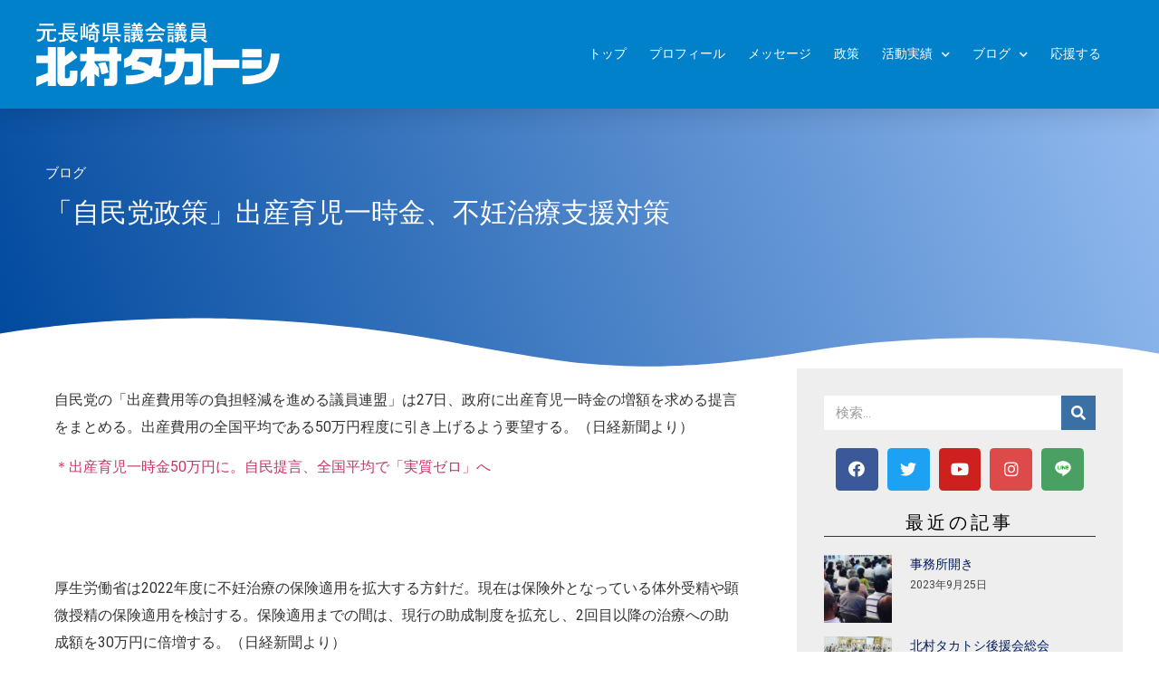

--- FILE ---
content_type: text/html; charset=UTF-8
request_url: https://takatosi.net/15820
body_size: 20310
content:
<!doctype html>
<html lang="ja">
<head>
	<meta charset="UTF-8">
		<meta name="viewport" content="width=device-width, initial-scale=1">
	<link rel="profile" href="http://gmpg.org/xfn/11">
	<title>「自民党政策」出産育児一時金、不妊治療支援対策 &#8211; 北村タカトシオフィシャルサイト</title>
<meta name='robots' content='max-image-preview:large' />
	<style>img:is([sizes="auto" i], [sizes^="auto," i]) { contain-intrinsic-size: 3000px 1500px }</style>
	<link rel='dns-prefetch' href='//www.googletagmanager.com' />
<script>
window._wpemojiSettings = {"baseUrl":"https:\/\/s.w.org\/images\/core\/emoji\/15.0.3\/72x72\/","ext":".png","svgUrl":"https:\/\/s.w.org\/images\/core\/emoji\/15.0.3\/svg\/","svgExt":".svg","source":{"concatemoji":"https:\/\/takatosi.net\/kanritaka\/wp-includes\/js\/wp-emoji-release.min.js?ver=6.7.4"}};
/*! This file is auto-generated */
!function(i,n){var o,s,e;function c(e){try{var t={supportTests:e,timestamp:(new Date).valueOf()};sessionStorage.setItem(o,JSON.stringify(t))}catch(e){}}function p(e,t,n){e.clearRect(0,0,e.canvas.width,e.canvas.height),e.fillText(t,0,0);var t=new Uint32Array(e.getImageData(0,0,e.canvas.width,e.canvas.height).data),r=(e.clearRect(0,0,e.canvas.width,e.canvas.height),e.fillText(n,0,0),new Uint32Array(e.getImageData(0,0,e.canvas.width,e.canvas.height).data));return t.every(function(e,t){return e===r[t]})}function u(e,t,n){switch(t){case"flag":return n(e,"\ud83c\udff3\ufe0f\u200d\u26a7\ufe0f","\ud83c\udff3\ufe0f\u200b\u26a7\ufe0f")?!1:!n(e,"\ud83c\uddfa\ud83c\uddf3","\ud83c\uddfa\u200b\ud83c\uddf3")&&!n(e,"\ud83c\udff4\udb40\udc67\udb40\udc62\udb40\udc65\udb40\udc6e\udb40\udc67\udb40\udc7f","\ud83c\udff4\u200b\udb40\udc67\u200b\udb40\udc62\u200b\udb40\udc65\u200b\udb40\udc6e\u200b\udb40\udc67\u200b\udb40\udc7f");case"emoji":return!n(e,"\ud83d\udc26\u200d\u2b1b","\ud83d\udc26\u200b\u2b1b")}return!1}function f(e,t,n){var r="undefined"!=typeof WorkerGlobalScope&&self instanceof WorkerGlobalScope?new OffscreenCanvas(300,150):i.createElement("canvas"),a=r.getContext("2d",{willReadFrequently:!0}),o=(a.textBaseline="top",a.font="600 32px Arial",{});return e.forEach(function(e){o[e]=t(a,e,n)}),o}function t(e){var t=i.createElement("script");t.src=e,t.defer=!0,i.head.appendChild(t)}"undefined"!=typeof Promise&&(o="wpEmojiSettingsSupports",s=["flag","emoji"],n.supports={everything:!0,everythingExceptFlag:!0},e=new Promise(function(e){i.addEventListener("DOMContentLoaded",e,{once:!0})}),new Promise(function(t){var n=function(){try{var e=JSON.parse(sessionStorage.getItem(o));if("object"==typeof e&&"number"==typeof e.timestamp&&(new Date).valueOf()<e.timestamp+604800&&"object"==typeof e.supportTests)return e.supportTests}catch(e){}return null}();if(!n){if("undefined"!=typeof Worker&&"undefined"!=typeof OffscreenCanvas&&"undefined"!=typeof URL&&URL.createObjectURL&&"undefined"!=typeof Blob)try{var e="postMessage("+f.toString()+"("+[JSON.stringify(s),u.toString(),p.toString()].join(",")+"));",r=new Blob([e],{type:"text/javascript"}),a=new Worker(URL.createObjectURL(r),{name:"wpTestEmojiSupports"});return void(a.onmessage=function(e){c(n=e.data),a.terminate(),t(n)})}catch(e){}c(n=f(s,u,p))}t(n)}).then(function(e){for(var t in e)n.supports[t]=e[t],n.supports.everything=n.supports.everything&&n.supports[t],"flag"!==t&&(n.supports.everythingExceptFlag=n.supports.everythingExceptFlag&&n.supports[t]);n.supports.everythingExceptFlag=n.supports.everythingExceptFlag&&!n.supports.flag,n.DOMReady=!1,n.readyCallback=function(){n.DOMReady=!0}}).then(function(){return e}).then(function(){var e;n.supports.everything||(n.readyCallback(),(e=n.source||{}).concatemoji?t(e.concatemoji):e.wpemoji&&e.twemoji&&(t(e.twemoji),t(e.wpemoji)))}))}((window,document),window._wpemojiSettings);
</script>
<link rel='stylesheet' id='sbi_styles-css' href='https://takatosi.net/kanritaka/wp-content/plugins/instagram-feed/css/sbi-styles.min.css?ver=6.1.5' media='all' />
<style id='wp-emoji-styles-inline-css'>

	img.wp-smiley, img.emoji {
		display: inline !important;
		border: none !important;
		box-shadow: none !important;
		height: 1em !important;
		width: 1em !important;
		margin: 0 0.07em !important;
		vertical-align: -0.1em !important;
		background: none !important;
		padding: 0 !important;
	}
</style>
<link rel='stylesheet' id='wp-block-library-css' href='https://takatosi.net/kanritaka/wp-includes/css/dist/block-library/style.min.css?ver=6.7.4' media='all' />
<style id='global-styles-inline-css'>
:root{--wp--preset--aspect-ratio--square: 1;--wp--preset--aspect-ratio--4-3: 4/3;--wp--preset--aspect-ratio--3-4: 3/4;--wp--preset--aspect-ratio--3-2: 3/2;--wp--preset--aspect-ratio--2-3: 2/3;--wp--preset--aspect-ratio--16-9: 16/9;--wp--preset--aspect-ratio--9-16: 9/16;--wp--preset--color--black: #000000;--wp--preset--color--cyan-bluish-gray: #abb8c3;--wp--preset--color--white: #ffffff;--wp--preset--color--pale-pink: #f78da7;--wp--preset--color--vivid-red: #cf2e2e;--wp--preset--color--luminous-vivid-orange: #ff6900;--wp--preset--color--luminous-vivid-amber: #fcb900;--wp--preset--color--light-green-cyan: #7bdcb5;--wp--preset--color--vivid-green-cyan: #00d084;--wp--preset--color--pale-cyan-blue: #8ed1fc;--wp--preset--color--vivid-cyan-blue: #0693e3;--wp--preset--color--vivid-purple: #9b51e0;--wp--preset--gradient--vivid-cyan-blue-to-vivid-purple: linear-gradient(135deg,rgba(6,147,227,1) 0%,rgb(155,81,224) 100%);--wp--preset--gradient--light-green-cyan-to-vivid-green-cyan: linear-gradient(135deg,rgb(122,220,180) 0%,rgb(0,208,130) 100%);--wp--preset--gradient--luminous-vivid-amber-to-luminous-vivid-orange: linear-gradient(135deg,rgba(252,185,0,1) 0%,rgba(255,105,0,1) 100%);--wp--preset--gradient--luminous-vivid-orange-to-vivid-red: linear-gradient(135deg,rgba(255,105,0,1) 0%,rgb(207,46,46) 100%);--wp--preset--gradient--very-light-gray-to-cyan-bluish-gray: linear-gradient(135deg,rgb(238,238,238) 0%,rgb(169,184,195) 100%);--wp--preset--gradient--cool-to-warm-spectrum: linear-gradient(135deg,rgb(74,234,220) 0%,rgb(151,120,209) 20%,rgb(207,42,186) 40%,rgb(238,44,130) 60%,rgb(251,105,98) 80%,rgb(254,248,76) 100%);--wp--preset--gradient--blush-light-purple: linear-gradient(135deg,rgb(255,206,236) 0%,rgb(152,150,240) 100%);--wp--preset--gradient--blush-bordeaux: linear-gradient(135deg,rgb(254,205,165) 0%,rgb(254,45,45) 50%,rgb(107,0,62) 100%);--wp--preset--gradient--luminous-dusk: linear-gradient(135deg,rgb(255,203,112) 0%,rgb(199,81,192) 50%,rgb(65,88,208) 100%);--wp--preset--gradient--pale-ocean: linear-gradient(135deg,rgb(255,245,203) 0%,rgb(182,227,212) 50%,rgb(51,167,181) 100%);--wp--preset--gradient--electric-grass: linear-gradient(135deg,rgb(202,248,128) 0%,rgb(113,206,126) 100%);--wp--preset--gradient--midnight: linear-gradient(135deg,rgb(2,3,129) 0%,rgb(40,116,252) 100%);--wp--preset--font-size--small: 13px;--wp--preset--font-size--medium: 20px;--wp--preset--font-size--large: 36px;--wp--preset--font-size--x-large: 42px;--wp--preset--spacing--20: 0.44rem;--wp--preset--spacing--30: 0.67rem;--wp--preset--spacing--40: 1rem;--wp--preset--spacing--50: 1.5rem;--wp--preset--spacing--60: 2.25rem;--wp--preset--spacing--70: 3.38rem;--wp--preset--spacing--80: 5.06rem;--wp--preset--shadow--natural: 6px 6px 9px rgba(0, 0, 0, 0.2);--wp--preset--shadow--deep: 12px 12px 50px rgba(0, 0, 0, 0.4);--wp--preset--shadow--sharp: 6px 6px 0px rgba(0, 0, 0, 0.2);--wp--preset--shadow--outlined: 6px 6px 0px -3px rgba(255, 255, 255, 1), 6px 6px rgba(0, 0, 0, 1);--wp--preset--shadow--crisp: 6px 6px 0px rgba(0, 0, 0, 1);}:root { --wp--style--global--content-size: 800px;--wp--style--global--wide-size: 1200px; }:where(body) { margin: 0; }.wp-site-blocks > .alignleft { float: left; margin-right: 2em; }.wp-site-blocks > .alignright { float: right; margin-left: 2em; }.wp-site-blocks > .aligncenter { justify-content: center; margin-left: auto; margin-right: auto; }:where(.wp-site-blocks) > * { margin-block-start: 24px; margin-block-end: 0; }:where(.wp-site-blocks) > :first-child { margin-block-start: 0; }:where(.wp-site-blocks) > :last-child { margin-block-end: 0; }:root { --wp--style--block-gap: 24px; }:root :where(.is-layout-flow) > :first-child{margin-block-start: 0;}:root :where(.is-layout-flow) > :last-child{margin-block-end: 0;}:root :where(.is-layout-flow) > *{margin-block-start: 24px;margin-block-end: 0;}:root :where(.is-layout-constrained) > :first-child{margin-block-start: 0;}:root :where(.is-layout-constrained) > :last-child{margin-block-end: 0;}:root :where(.is-layout-constrained) > *{margin-block-start: 24px;margin-block-end: 0;}:root :where(.is-layout-flex){gap: 24px;}:root :where(.is-layout-grid){gap: 24px;}.is-layout-flow > .alignleft{float: left;margin-inline-start: 0;margin-inline-end: 2em;}.is-layout-flow > .alignright{float: right;margin-inline-start: 2em;margin-inline-end: 0;}.is-layout-flow > .aligncenter{margin-left: auto !important;margin-right: auto !important;}.is-layout-constrained > .alignleft{float: left;margin-inline-start: 0;margin-inline-end: 2em;}.is-layout-constrained > .alignright{float: right;margin-inline-start: 2em;margin-inline-end: 0;}.is-layout-constrained > .aligncenter{margin-left: auto !important;margin-right: auto !important;}.is-layout-constrained > :where(:not(.alignleft):not(.alignright):not(.alignfull)){max-width: var(--wp--style--global--content-size);margin-left: auto !important;margin-right: auto !important;}.is-layout-constrained > .alignwide{max-width: var(--wp--style--global--wide-size);}body .is-layout-flex{display: flex;}.is-layout-flex{flex-wrap: wrap;align-items: center;}.is-layout-flex > :is(*, div){margin: 0;}body .is-layout-grid{display: grid;}.is-layout-grid > :is(*, div){margin: 0;}body{padding-top: 0px;padding-right: 0px;padding-bottom: 0px;padding-left: 0px;}a:where(:not(.wp-element-button)){text-decoration: underline;}:root :where(.wp-element-button, .wp-block-button__link){background-color: #32373c;border-width: 0;color: #fff;font-family: inherit;font-size: inherit;line-height: inherit;padding: calc(0.667em + 2px) calc(1.333em + 2px);text-decoration: none;}.has-black-color{color: var(--wp--preset--color--black) !important;}.has-cyan-bluish-gray-color{color: var(--wp--preset--color--cyan-bluish-gray) !important;}.has-white-color{color: var(--wp--preset--color--white) !important;}.has-pale-pink-color{color: var(--wp--preset--color--pale-pink) !important;}.has-vivid-red-color{color: var(--wp--preset--color--vivid-red) !important;}.has-luminous-vivid-orange-color{color: var(--wp--preset--color--luminous-vivid-orange) !important;}.has-luminous-vivid-amber-color{color: var(--wp--preset--color--luminous-vivid-amber) !important;}.has-light-green-cyan-color{color: var(--wp--preset--color--light-green-cyan) !important;}.has-vivid-green-cyan-color{color: var(--wp--preset--color--vivid-green-cyan) !important;}.has-pale-cyan-blue-color{color: var(--wp--preset--color--pale-cyan-blue) !important;}.has-vivid-cyan-blue-color{color: var(--wp--preset--color--vivid-cyan-blue) !important;}.has-vivid-purple-color{color: var(--wp--preset--color--vivid-purple) !important;}.has-black-background-color{background-color: var(--wp--preset--color--black) !important;}.has-cyan-bluish-gray-background-color{background-color: var(--wp--preset--color--cyan-bluish-gray) !important;}.has-white-background-color{background-color: var(--wp--preset--color--white) !important;}.has-pale-pink-background-color{background-color: var(--wp--preset--color--pale-pink) !important;}.has-vivid-red-background-color{background-color: var(--wp--preset--color--vivid-red) !important;}.has-luminous-vivid-orange-background-color{background-color: var(--wp--preset--color--luminous-vivid-orange) !important;}.has-luminous-vivid-amber-background-color{background-color: var(--wp--preset--color--luminous-vivid-amber) !important;}.has-light-green-cyan-background-color{background-color: var(--wp--preset--color--light-green-cyan) !important;}.has-vivid-green-cyan-background-color{background-color: var(--wp--preset--color--vivid-green-cyan) !important;}.has-pale-cyan-blue-background-color{background-color: var(--wp--preset--color--pale-cyan-blue) !important;}.has-vivid-cyan-blue-background-color{background-color: var(--wp--preset--color--vivid-cyan-blue) !important;}.has-vivid-purple-background-color{background-color: var(--wp--preset--color--vivid-purple) !important;}.has-black-border-color{border-color: var(--wp--preset--color--black) !important;}.has-cyan-bluish-gray-border-color{border-color: var(--wp--preset--color--cyan-bluish-gray) !important;}.has-white-border-color{border-color: var(--wp--preset--color--white) !important;}.has-pale-pink-border-color{border-color: var(--wp--preset--color--pale-pink) !important;}.has-vivid-red-border-color{border-color: var(--wp--preset--color--vivid-red) !important;}.has-luminous-vivid-orange-border-color{border-color: var(--wp--preset--color--luminous-vivid-orange) !important;}.has-luminous-vivid-amber-border-color{border-color: var(--wp--preset--color--luminous-vivid-amber) !important;}.has-light-green-cyan-border-color{border-color: var(--wp--preset--color--light-green-cyan) !important;}.has-vivid-green-cyan-border-color{border-color: var(--wp--preset--color--vivid-green-cyan) !important;}.has-pale-cyan-blue-border-color{border-color: var(--wp--preset--color--pale-cyan-blue) !important;}.has-vivid-cyan-blue-border-color{border-color: var(--wp--preset--color--vivid-cyan-blue) !important;}.has-vivid-purple-border-color{border-color: var(--wp--preset--color--vivid-purple) !important;}.has-vivid-cyan-blue-to-vivid-purple-gradient-background{background: var(--wp--preset--gradient--vivid-cyan-blue-to-vivid-purple) !important;}.has-light-green-cyan-to-vivid-green-cyan-gradient-background{background: var(--wp--preset--gradient--light-green-cyan-to-vivid-green-cyan) !important;}.has-luminous-vivid-amber-to-luminous-vivid-orange-gradient-background{background: var(--wp--preset--gradient--luminous-vivid-amber-to-luminous-vivid-orange) !important;}.has-luminous-vivid-orange-to-vivid-red-gradient-background{background: var(--wp--preset--gradient--luminous-vivid-orange-to-vivid-red) !important;}.has-very-light-gray-to-cyan-bluish-gray-gradient-background{background: var(--wp--preset--gradient--very-light-gray-to-cyan-bluish-gray) !important;}.has-cool-to-warm-spectrum-gradient-background{background: var(--wp--preset--gradient--cool-to-warm-spectrum) !important;}.has-blush-light-purple-gradient-background{background: var(--wp--preset--gradient--blush-light-purple) !important;}.has-blush-bordeaux-gradient-background{background: var(--wp--preset--gradient--blush-bordeaux) !important;}.has-luminous-dusk-gradient-background{background: var(--wp--preset--gradient--luminous-dusk) !important;}.has-pale-ocean-gradient-background{background: var(--wp--preset--gradient--pale-ocean) !important;}.has-electric-grass-gradient-background{background: var(--wp--preset--gradient--electric-grass) !important;}.has-midnight-gradient-background{background: var(--wp--preset--gradient--midnight) !important;}.has-small-font-size{font-size: var(--wp--preset--font-size--small) !important;}.has-medium-font-size{font-size: var(--wp--preset--font-size--medium) !important;}.has-large-font-size{font-size: var(--wp--preset--font-size--large) !important;}.has-x-large-font-size{font-size: var(--wp--preset--font-size--x-large) !important;}
:root :where(.wp-block-pullquote){font-size: 1.5em;line-height: 1.6;}
</style>
<link rel='stylesheet' id='htbbootstrap-css' href='https://takatosi.net/kanritaka/wp-content/plugins/ht-mega-for-elementor/assets/css/htbbootstrap.css?ver=1.4.7' media='all' />
<link rel='stylesheet' id='htmega-widgets-css' href='https://takatosi.net/kanritaka/wp-content/plugins/ht-mega-for-elementor/assets/css/htmega-widgets.css?ver=1.4.7' media='all' />
<link rel='stylesheet' id='font-awesome-css' href='https://takatosi.net/kanritaka/wp-content/plugins/elementor/assets/lib/font-awesome/css/font-awesome.min.css?ver=4.7.0' media='all' />
<link rel='stylesheet' id='htmega-animation-css' href='https://takatosi.net/kanritaka/wp-content/plugins/ht-mega-for-elementor/assets/css/animation.css?ver=1.4.7' media='all' />
<link rel='stylesheet' id='htmega-keyframes-css' href='https://takatosi.net/kanritaka/wp-content/plugins/ht-mega-for-elementor/assets/css/htmega-keyframes.css?ver=1.4.7' media='all' />
<link rel='stylesheet' id='hello-elementor-theme-style-css' href='https://takatosi.net/kanritaka/wp-content/themes/hello-elementor/theme.min.css?ver=3.2.1' media='all' />
<link rel='stylesheet' id='hello-elementor-child-style-css' href='https://takatosi.net/kanritaka/wp-content/themes/takatosi/style.css?ver=1.0.0' media='all' />
<link rel='stylesheet' id='hello-elementor-css' href='https://takatosi.net/kanritaka/wp-content/themes/hello-elementor/style.min.css?ver=3.2.1' media='all' />
<link rel='stylesheet' id='hello-elementor-header-footer-css' href='https://takatosi.net/kanritaka/wp-content/themes/hello-elementor/header-footer.min.css?ver=3.2.1' media='all' />
<link rel='stylesheet' id='elementor-icons-css' href='https://takatosi.net/kanritaka/wp-content/plugins/elementor/assets/lib/eicons/css/elementor-icons.min.css?ver=5.9.1' media='all' />
<link rel='stylesheet' id='elementor-animations-css' href='https://takatosi.net/kanritaka/wp-content/plugins/elementor/assets/lib/animations/animations.min.css?ver=3.0.6' media='all' />
<link rel='stylesheet' id='elementor-frontend-legacy-css' href='https://takatosi.net/kanritaka/wp-content/plugins/elementor/assets/css/frontend-legacy.min.css?ver=3.0.6' media='all' />
<link rel='stylesheet' id='elementor-frontend-css' href='https://takatosi.net/kanritaka/wp-content/plugins/elementor/assets/css/frontend.min.css?ver=3.0.6' media='all' />
<link rel='stylesheet' id='elementor-post-10669-css' href='https://takatosi.net/kanritaka/wp-content/uploads/elementor/css/post-10669.css?ver=1604649794' media='all' />
<link rel='stylesheet' id='elementor-pro-css' href='https://takatosi.net/kanritaka/wp-content/plugins/elementor-pro/assets/css/frontend.min.css?ver=3.0.3' media='all' />
<link rel='stylesheet' id='elementor-post-11-css' href='https://takatosi.net/kanritaka/wp-content/uploads/elementor/css/post-11.css?ver=1699606590' media='all' />
<link rel='stylesheet' id='elementor-post-8771-css' href='https://takatosi.net/kanritaka/wp-content/uploads/elementor/css/post-8771.css?ver=1699606615' media='all' />
<link rel='stylesheet' id='elementor-post-9736-css' href='https://takatosi.net/kanritaka/wp-content/uploads/elementor/css/post-9736.css?ver=1618826487' media='all' />
<link rel='stylesheet' id='tablepress-default-css' href='https://takatosi.net/kanritaka/wp-content/plugins/tablepress/css/default.min.css?ver=1.12' media='all' />
<link rel='stylesheet' id='google-fonts-1-css' href='https://fonts.googleapis.com/css?family=Roboto%3A100%2C100italic%2C200%2C200italic%2C300%2C300italic%2C400%2C400italic%2C500%2C500italic%2C600%2C600italic%2C700%2C700italic%2C800%2C800italic%2C900%2C900italic%7CRoboto+Slab%3A100%2C100italic%2C200%2C200italic%2C300%2C300italic%2C400%2C400italic%2C500%2C500italic%2C600%2C600italic%2C700%2C700italic%2C800%2C800italic%2C900%2C900italic%7CVarela+Round%3A100%2C100italic%2C200%2C200italic%2C300%2C300italic%2C400%2C400italic%2C500%2C500italic%2C600%2C600italic%2C700%2C700italic%2C800%2C800italic%2C900%2C900italic%7CMontserrat%3A100%2C100italic%2C200%2C200italic%2C300%2C300italic%2C400%2C400italic%2C500%2C500italic%2C600%2C600italic%2C700%2C700italic%2C800%2C800italic%2C900%2C900italic&#038;ver=6.7.4' media='all' />
<link rel='stylesheet' id='elementor-icons-shared-0-css' href='https://takatosi.net/kanritaka/wp-content/plugins/elementor/assets/lib/font-awesome/css/fontawesome.min.css?ver=5.12.0' media='all' />
<link rel='stylesheet' id='elementor-icons-fa-solid-css' href='https://takatosi.net/kanritaka/wp-content/plugins/elementor/assets/lib/font-awesome/css/solid.min.css?ver=5.12.0' media='all' />
<link rel='stylesheet' id='elementor-icons-fa-brands-css' href='https://takatosi.net/kanritaka/wp-content/plugins/elementor/assets/lib/font-awesome/css/brands.min.css?ver=5.12.0' media='all' />
<script src="https://takatosi.net/kanritaka/wp-includes/js/jquery/jquery.min.js?ver=3.7.1" id="jquery-core-js"></script>
<script src="https://takatosi.net/kanritaka/wp-includes/js/jquery/jquery-migrate.min.js?ver=3.4.1" id="jquery-migrate-js"></script>
<script id="email-posts-to-subscribers-js-extra">
var elp_data = {"messages":{"elp_name_required":"Please enter name.","elp_email_required":"Please enter email address.","elp_invalid_name":"Name seems invalid.","elp_invalid_email":"Email address seems invalid.","elp_unexpected_error":"Oops.. Unexpected error occurred.","elp_invalid_captcha":"Robot verification failed, please try again.","elp_invalid_key":"Robot verification failed, invalid key.","elp_successfull_single":"You have successfully subscribed.","elp_successfull_double":"You have successfully subscribed. You will receive a confirmation email in few minutes. Please follow the link in it to confirm your subscription. If the email takes more than 15 minutes to appear in your mailbox, please check your spam folder.","elp_email_exist":"Email already exist.","elp_email_squeeze":"You are trying to submit too fast. try again in 1 minute."},"elp_ajax_url":"https:\/\/takatosi.net\/kanritaka\/wp-admin\/admin-ajax.php"};
</script>
<script src="https://takatosi.net/kanritaka/wp-content/plugins/email-posts-to-subscribers//inc/email-posts-to-subscribers.js?ver=2.2" id="email-posts-to-subscribers-js"></script>

<!-- Google Analytics snippet added by Site Kit -->
<script src="https://www.googletagmanager.com/gtag/js?id=G-0YL5CYYC6Q" id="google_gtagjs-js" async></script>
<script id="google_gtagjs-js-after">
window.dataLayer = window.dataLayer || [];function gtag(){dataLayer.push(arguments);}
gtag("js", new Date());
gtag("set", "developer_id.dZTNiMT", true);
gtag("config", "G-0YL5CYYC6Q");
</script>

<!-- End Google Analytics snippet added by Site Kit -->
<link rel="https://api.w.org/" href="https://takatosi.net/wp-json/" /><link rel="alternate" title="JSON" type="application/json" href="https://takatosi.net/wp-json/wp/v2/posts/15820" /><link rel="EditURI" type="application/rsd+xml" title="RSD" href="https://takatosi.net/kanritaka/xmlrpc.php?rsd" />
<meta name="generator" content="WordPress 6.7.4" />
<link rel="canonical" href="https://takatosi.net/15820" />
<link rel='shortlink' href='https://takatosi.net/?p=15820' />
<link rel="alternate" title="oEmbed (JSON)" type="application/json+oembed" href="https://takatosi.net/wp-json/oembed/1.0/embed?url=https%3A%2F%2Ftakatosi.net%2F15820" />
<link rel="alternate" title="oEmbed (XML)" type="text/xml+oembed" href="https://takatosi.net/wp-json/oembed/1.0/embed?url=https%3A%2F%2Ftakatosi.net%2F15820&#038;format=xml" />
<style>.elp_form_message.success { color: #008000;font-weight: bold; } .elp_form_message.error { color: #ff0000; } .elp_form_message.boterror { color: #ff0000; } </style><meta name="generator" content="Site Kit by Google 1.79.1" /><script type="text/javascript"><!--
function powerpress_pinw(pinw_url){window.open(pinw_url, 'PowerPressPlayer','toolbar=0,status=0,resizable=1,width=460,height=320');	return false;}
//-->
</script>
<link rel="icon" href="https://takatosi.net/kanritaka/wp-content/uploads/2020/06/cropped-favicon-32x32.jpg" sizes="32x32" />
<link rel="icon" href="https://takatosi.net/kanritaka/wp-content/uploads/2020/06/cropped-favicon-192x192.jpg" sizes="192x192" />
<link rel="apple-touch-icon" href="https://takatosi.net/kanritaka/wp-content/uploads/2020/06/cropped-favicon-180x180.jpg" />
<meta name="msapplication-TileImage" content="https://takatosi.net/kanritaka/wp-content/uploads/2020/06/cropped-favicon-270x270.jpg" />
		<style id="wp-custom-css">
			.nenpyo td.column-1{
	width: 6em;
	padding-left: 8px;
}		</style>
		</head>
<body class="post-template-default single single-post postid-15820 single-format-standard wp-embed-responsive elementor-default elementor-kit-10669 elementor-page-9736">

		<div data-elementor-type="header" data-elementor-id="11" class="elementor elementor-11 elementor-location-header" data-elementor-settings="[]">
		<div class="elementor-section-wrap">
					<section data-particle_enable="false" data-particle-mobile-disabled="false" class="elementor-section elementor-top-section elementor-element elementor-element-3c7c22cd elementor-section-height-min-height elementor-section-stretched elementor-section-boxed elementor-section-height-default elementor-section-items-middle" data-id="3c7c22cd" data-element_type="section" data-settings="{&quot;background_background&quot;:&quot;classic&quot;,&quot;sticky&quot;:&quot;top&quot;,&quot;stretch_section&quot;:&quot;section-stretched&quot;,&quot;sticky_on&quot;:[&quot;desktop&quot;,&quot;tablet&quot;,&quot;mobile&quot;],&quot;sticky_offset&quot;:0,&quot;sticky_effects_offset&quot;:0}">
						<div class="elementor-container elementor-column-gap-no">
							<div class="elementor-row">
					<div class="elementor-column elementor-col-33 elementor-top-column elementor-element elementor-element-42aadbae" data-id="42aadbae" data-element_type="column">
			<div class="elementor-column-wrap elementor-element-populated">
							<div class="elementor-widget-wrap">
						<div class="elementor-element elementor-element-47d507af elementor-widget elementor-widget-image" data-id="47d507af" data-element_type="widget" data-widget_type="image.default">
				<div class="elementor-widget-container">
					<div class="elementor-image">
											<a href="https://takatosi.net">
							<img width="270" height="70" src="https://takatosi.net/kanritaka/wp-content/uploads/2019/09/headerlogo-2.png" class="attachment-full size-full" alt="" decoding="async" />								</a>
											</div>
				</div>
				</div>
						</div>
					</div>
		</div>
				<div class="elementor-column elementor-col-66 elementor-top-column elementor-element elementor-element-58ea8f8b" data-id="58ea8f8b" data-element_type="column">
			<div class="elementor-column-wrap elementor-element-populated">
							<div class="elementor-widget-wrap">
						<div class="elementor-element elementor-element-d7c77ba elementor-nav-menu__align-right elementor-nav-menu--stretch elementor-nav-menu__text-align-center elementor-nav-menu--indicator-chevron elementor-nav-menu--dropdown-tablet elementor-nav-menu--toggle elementor-nav-menu--burger elementor-widget elementor-widget-nav-menu" data-id="d7c77ba" data-element_type="widget" data-settings="{&quot;full_width&quot;:&quot;stretch&quot;,&quot;layout&quot;:&quot;horizontal&quot;,&quot;toggle&quot;:&quot;burger&quot;}" data-widget_type="nav-menu.default">
				<div class="elementor-widget-container">
						<nav role="navigation" class="elementor-nav-menu--main elementor-nav-menu__container elementor-nav-menu--layout-horizontal e--pointer-underline e--animation-drop-out"><ul id="menu-1-d7c77ba" class="elementor-nav-menu"><li class="menu-item menu-item-type-post_type menu-item-object-page menu-item-home menu-item-17265"><a href="https://takatosi.net/" class="elementor-item">トップ</a></li>
<li class="menu-item menu-item-type-post_type menu-item-object-page menu-item-16185"><a href="https://takatosi.net/profile" class="elementor-item">プロフィール</a></li>
<li class="menu-item menu-item-type-post_type menu-item-object-page menu-item-1383"><a href="https://takatosi.net/messages" class="elementor-item">メッセージ</a></li>
<li class="menu-item menu-item-type-post_type menu-item-object-page menu-item-17266"><a href="https://takatosi.net/policy" class="elementor-item">政策</a></li>
<li class="menu-item menu-item-type-post_type menu-item-object-page menu-item-has-children menu-item-17415"><a href="https://takatosi.net/%e6%b4%bb%e5%8b%95%e5%ae%9f%e7%b8%be" class="elementor-item">活動実績</a>
<ul class="sub-menu elementor-nav-menu--dropdown">
	<li class="menu-item menu-item-type-post_type menu-item-object-page menu-item-17413"><a href="https://takatosi.net/%e6%b4%bb%e5%8b%95%e5%ae%9f%e7%b8%be" class="elementor-sub-item">活動実績</a></li>
	<li class="menu-item menu-item-type-post_type menu-item-object-page menu-item-17414"><a href="https://takatosi.net/%e6%b4%bb%e5%8b%95%e5%a0%b1%e5%91%8a%e6%9b%b8" class="elementor-sub-item">活動報告書</a></li>
</ul>
</li>
<li class="menu-item menu-item-type-custom menu-item-object-custom menu-item-has-children menu-item-15693"><a href="https://takatosi.net/bloglist" class="elementor-item">ブログ</a>
<ul class="sub-menu elementor-nav-menu--dropdown">
	<li class="menu-item menu-item-type-custom menu-item-object-custom menu-item-15692"><a href="https://takatosi.net/bloglist" class="elementor-sub-item">記事一覧</a></li>
	<li class="menu-item menu-item-type-taxonomy menu-item-object-category menu-item-has-children menu-item-9814"><a href="https://takatosi.net/category/report" class="elementor-sub-item">議員活動報告</a>
	<ul class="sub-menu elementor-nav-menu--dropdown">
		<li class="menu-item menu-item-type-taxonomy menu-item-object-category menu-item-10420"><a href="https://takatosi.net/category/report/daily" class="elementor-sub-item">議員の日々</a></li>
		<li class="menu-item menu-item-type-taxonomy menu-item-object-category menu-item-10421"><a href="https://takatosi.net/category/report/shisatsu" class="elementor-sub-item">視察報告</a></li>
		<li class="menu-item menu-item-type-taxonomy menu-item-object-category menu-item-10423"><a href="https://takatosi.net/category/report/%e3%82%a4%e3%83%b3%e3%82%bf%e3%83%bc%e3%83%b3%e3%83%ac%e3%83%9d%e3%83%bc%e3%83%88-report" class="elementor-sub-item">インターンレポート</a></li>
		<li class="menu-item menu-item-type-taxonomy menu-item-object-category menu-item-10425"><a href="https://takatosi.net/category/report/shikin" class="elementor-sub-item">政治資金</a></li>
	</ul>
</li>
	<li class="menu-item menu-item-type-custom menu-item-object-custom menu-item-has-children menu-item-15682"><a href="/category/blog" class="elementor-sub-item">日々の記録</a>
	<ul class="sub-menu elementor-nav-menu--dropdown">
		<li class="menu-item menu-item-type-taxonomy menu-item-object-category menu-item-10426"><a href="https://takatosi.net/category/blog/netradio" class="elementor-sub-item">ネットラジオ</a></li>
		<li class="menu-item menu-item-type-taxonomy menu-item-object-category menu-item-10427"><a href="https://takatosi.net/category/blog/private" class="elementor-sub-item">日々のこと</a></li>
		<li class="menu-item menu-item-type-taxonomy menu-item-object-category menu-item-10429"><a href="https://takatosi.net/category/blog/reports" class="elementor-sub-item">本/音楽/講演</a></li>
		<li class="menu-item menu-item-type-taxonomy menu-item-object-category menu-item-10431"><a href="https://takatosi.net/category/blog/document" class="elementor-sub-item">原稿など</a></li>
		<li class="menu-item menu-item-type-taxonomy menu-item-object-category menu-item-10434"><a href="https://takatosi.net/category/blog/2005" class="elementor-sub-item">大村JC2005理事長からのEメール</a></li>
		<li class="menu-item menu-item-type-taxonomy menu-item-object-category menu-item-14712"><a href="https://takatosi.net/category/blog/%e7%ac%ac%ef%bc%93%ef%bc%94%e4%bb%a3%e9%95%b7%e5%b4%8e%e3%83%96%e3%83%ad%e3%83%83%e3%82%af%e4%bc%9a%e9%95%b7%e3%81%ae%e6%97%a5%e3%80%85" class="elementor-sub-item">第３４代長崎ブロック会長の日々</a></li>
	</ul>
</li>
	<li class="menu-item menu-item-type-taxonomy menu-item-object-category menu-item-has-children menu-item-17626"><a href="https://takatosi.net/category/youtube" class="elementor-sub-item">動画</a>
	<ul class="sub-menu elementor-nav-menu--dropdown">
		<li class="menu-item menu-item-type-taxonomy menu-item-object-category menu-item-17627"><a href="https://takatosi.net/category/youtube/sigikai-douga" class="elementor-sub-item">市議会本会議動画</a></li>
		<li class="menu-item menu-item-type-taxonomy menu-item-object-category menu-item-17628"><a href="https://takatosi.net/category/youtube/kengikai-douga" class="elementor-sub-item">県議会本会議動画</a></li>
		<li class="menu-item menu-item-type-taxonomy menu-item-object-category menu-item-17629"><a href="https://takatosi.net/category/youtube/kengikai-iinkai" class="elementor-sub-item">県議会委員会動画</a></li>
	</ul>
</li>
</ul>
</li>
<li class="menu-item menu-item-type-post_type menu-item-object-page menu-item-1384"><a href="https://takatosi.net/supporter" class="elementor-item">応援する</a></li>
</ul></nav>
					<div class="elementor-menu-toggle" role="button" tabindex="0" aria-label="Menu Toggle" aria-expanded="false">
			<i class="eicon-menu-bar" aria-hidden="true"></i>
			<span class="elementor-screen-only">メニュー</span>
		</div>
			<nav class="elementor-nav-menu--dropdown elementor-nav-menu__container" role="navigation" aria-hidden="true"><ul id="menu-2-d7c77ba" class="elementor-nav-menu"><li class="menu-item menu-item-type-post_type menu-item-object-page menu-item-home menu-item-17265"><a href="https://takatosi.net/" class="elementor-item">トップ</a></li>
<li class="menu-item menu-item-type-post_type menu-item-object-page menu-item-16185"><a href="https://takatosi.net/profile" class="elementor-item">プロフィール</a></li>
<li class="menu-item menu-item-type-post_type menu-item-object-page menu-item-1383"><a href="https://takatosi.net/messages" class="elementor-item">メッセージ</a></li>
<li class="menu-item menu-item-type-post_type menu-item-object-page menu-item-17266"><a href="https://takatosi.net/policy" class="elementor-item">政策</a></li>
<li class="menu-item menu-item-type-post_type menu-item-object-page menu-item-has-children menu-item-17415"><a href="https://takatosi.net/%e6%b4%bb%e5%8b%95%e5%ae%9f%e7%b8%be" class="elementor-item">活動実績</a>
<ul class="sub-menu elementor-nav-menu--dropdown">
	<li class="menu-item menu-item-type-post_type menu-item-object-page menu-item-17413"><a href="https://takatosi.net/%e6%b4%bb%e5%8b%95%e5%ae%9f%e7%b8%be" class="elementor-sub-item">活動実績</a></li>
	<li class="menu-item menu-item-type-post_type menu-item-object-page menu-item-17414"><a href="https://takatosi.net/%e6%b4%bb%e5%8b%95%e5%a0%b1%e5%91%8a%e6%9b%b8" class="elementor-sub-item">活動報告書</a></li>
</ul>
</li>
<li class="menu-item menu-item-type-custom menu-item-object-custom menu-item-has-children menu-item-15693"><a href="https://takatosi.net/bloglist" class="elementor-item">ブログ</a>
<ul class="sub-menu elementor-nav-menu--dropdown">
	<li class="menu-item menu-item-type-custom menu-item-object-custom menu-item-15692"><a href="https://takatosi.net/bloglist" class="elementor-sub-item">記事一覧</a></li>
	<li class="menu-item menu-item-type-taxonomy menu-item-object-category menu-item-has-children menu-item-9814"><a href="https://takatosi.net/category/report" class="elementor-sub-item">議員活動報告</a>
	<ul class="sub-menu elementor-nav-menu--dropdown">
		<li class="menu-item menu-item-type-taxonomy menu-item-object-category menu-item-10420"><a href="https://takatosi.net/category/report/daily" class="elementor-sub-item">議員の日々</a></li>
		<li class="menu-item menu-item-type-taxonomy menu-item-object-category menu-item-10421"><a href="https://takatosi.net/category/report/shisatsu" class="elementor-sub-item">視察報告</a></li>
		<li class="menu-item menu-item-type-taxonomy menu-item-object-category menu-item-10423"><a href="https://takatosi.net/category/report/%e3%82%a4%e3%83%b3%e3%82%bf%e3%83%bc%e3%83%b3%e3%83%ac%e3%83%9d%e3%83%bc%e3%83%88-report" class="elementor-sub-item">インターンレポート</a></li>
		<li class="menu-item menu-item-type-taxonomy menu-item-object-category menu-item-10425"><a href="https://takatosi.net/category/report/shikin" class="elementor-sub-item">政治資金</a></li>
	</ul>
</li>
	<li class="menu-item menu-item-type-custom menu-item-object-custom menu-item-has-children menu-item-15682"><a href="/category/blog" class="elementor-sub-item">日々の記録</a>
	<ul class="sub-menu elementor-nav-menu--dropdown">
		<li class="menu-item menu-item-type-taxonomy menu-item-object-category menu-item-10426"><a href="https://takatosi.net/category/blog/netradio" class="elementor-sub-item">ネットラジオ</a></li>
		<li class="menu-item menu-item-type-taxonomy menu-item-object-category menu-item-10427"><a href="https://takatosi.net/category/blog/private" class="elementor-sub-item">日々のこと</a></li>
		<li class="menu-item menu-item-type-taxonomy menu-item-object-category menu-item-10429"><a href="https://takatosi.net/category/blog/reports" class="elementor-sub-item">本/音楽/講演</a></li>
		<li class="menu-item menu-item-type-taxonomy menu-item-object-category menu-item-10431"><a href="https://takatosi.net/category/blog/document" class="elementor-sub-item">原稿など</a></li>
		<li class="menu-item menu-item-type-taxonomy menu-item-object-category menu-item-10434"><a href="https://takatosi.net/category/blog/2005" class="elementor-sub-item">大村JC2005理事長からのEメール</a></li>
		<li class="menu-item menu-item-type-taxonomy menu-item-object-category menu-item-14712"><a href="https://takatosi.net/category/blog/%e7%ac%ac%ef%bc%93%ef%bc%94%e4%bb%a3%e9%95%b7%e5%b4%8e%e3%83%96%e3%83%ad%e3%83%83%e3%82%af%e4%bc%9a%e9%95%b7%e3%81%ae%e6%97%a5%e3%80%85" class="elementor-sub-item">第３４代長崎ブロック会長の日々</a></li>
	</ul>
</li>
	<li class="menu-item menu-item-type-taxonomy menu-item-object-category menu-item-has-children menu-item-17626"><a href="https://takatosi.net/category/youtube" class="elementor-sub-item">動画</a>
	<ul class="sub-menu elementor-nav-menu--dropdown">
		<li class="menu-item menu-item-type-taxonomy menu-item-object-category menu-item-17627"><a href="https://takatosi.net/category/youtube/sigikai-douga" class="elementor-sub-item">市議会本会議動画</a></li>
		<li class="menu-item menu-item-type-taxonomy menu-item-object-category menu-item-17628"><a href="https://takatosi.net/category/youtube/kengikai-douga" class="elementor-sub-item">県議会本会議動画</a></li>
		<li class="menu-item menu-item-type-taxonomy menu-item-object-category menu-item-17629"><a href="https://takatosi.net/category/youtube/kengikai-iinkai" class="elementor-sub-item">県議会委員会動画</a></li>
	</ul>
</li>
</ul>
</li>
<li class="menu-item menu-item-type-post_type menu-item-object-page menu-item-1384"><a href="https://takatosi.net/supporter" class="elementor-item">応援する</a></li>
</ul></nav>
				</div>
				</div>
						</div>
					</div>
		</div>
								</div>
					</div>
		</section>
				</div>
		</div>
				<div data-elementor-type="single" data-elementor-id="9736" class="elementor elementor-9736 elementor-location-single post-15820 post type-post status-publish format-standard has-post-thumbnail hentry category-blog tag-78 tag-80 tag-84 tag-229 tag-230" data-elementor-settings="[]">
		<div class="elementor-section-wrap">
					<section data-particle_enable="false" data-particle-mobile-disabled="false" class="elementor-section elementor-top-section elementor-element elementor-element-7454329b elementor-section-boxed elementor-section-height-default elementor-section-height-default" data-id="7454329b" data-element_type="section" data-settings="{&quot;background_background&quot;:&quot;gradient&quot;,&quot;shape_divider_bottom&quot;:&quot;waves&quot;}">
					<div class="elementor-shape elementor-shape-bottom" data-negative="false">
			<svg xmlns="http://www.w3.org/2000/svg" viewBox="0 0 1000 100" preserveAspectRatio="none">
	<path class="elementor-shape-fill" d="M421.9,6.5c22.6-2.5,51.5,0.4,75.5,5.3c23.6,4.9,70.9,23.5,100.5,35.7c75.8,32.2,133.7,44.5,192.6,49.7
	c23.6,2.1,48.7,3.5,103.4-2.5c54.7-6,106.2-25.6,106.2-25.6V0H0v30.3c0,0,72,32.6,158.4,30.5c39.2-0.7,92.8-6.7,134-22.4
	c21.2-8.1,52.2-18.2,79.7-24.2C399.3,7.9,411.6,7.5,421.9,6.5z"/>
</svg>		</div>
					<div class="elementor-container elementor-column-gap-default">
							<div class="elementor-row">
					<div class="elementor-column elementor-col-100 elementor-top-column elementor-element elementor-element-ea37f9" data-id="ea37f9" data-element_type="column">
			<div class="elementor-column-wrap elementor-element-populated">
							<div class="elementor-widget-wrap">
						<div class="elementor-element elementor-element-56c7b377 elementor-tablet-align-center elementor-widget elementor-widget-post-info" data-id="56c7b377" data-element_type="widget" data-widget_type="post-info.default">
				<div class="elementor-widget-container">
					<ul class="elementor-inline-items elementor-icon-list-items elementor-post-info">
					<li class="elementor-icon-list-item elementor-repeater-item-124edcf elementor-inline-item" itemprop="about">
													<span class="elementor-icon-list-text elementor-post-info__item elementor-post-info__item--type-terms">
										<span class="elementor-post-info__terms-list">
				<a href="https://takatosi.net/category/blog" class="elementor-post-info__terms-list-item">ブログ</a>				</span>
					</span>
								</li>
				</ul>
				</div>
				</div>
				<div class="elementor-element elementor-element-2328f1f0 elementor-widget elementor-widget-theme-post-title elementor-page-title elementor-widget-heading" data-id="2328f1f0" data-element_type="widget" data-widget_type="theme-post-title.default">
				<div class="elementor-widget-container">
			<h1 class="elementor-heading-title elementor-size-default">「自民党政策」出産育児一時金、不妊治療支援対策</h1>		</div>
				</div>
						</div>
					</div>
		</div>
								</div>
					</div>
		</section>
				<section data-particle_enable="false" data-particle-mobile-disabled="false" class="elementor-section elementor-top-section elementor-element elementor-element-31bc5575 elementor-section-boxed elementor-section-height-default elementor-section-height-default" data-id="31bc5575" data-element_type="section">
						<div class="elementor-container elementor-column-gap-default">
							<div class="elementor-row">
					<div class="elementor-column elementor-col-66 elementor-top-column elementor-element elementor-element-3163b9f0" data-id="3163b9f0" data-element_type="column" data-settings="{&quot;background_background&quot;:&quot;classic&quot;}">
			<div class="elementor-column-wrap elementor-element-populated">
							<div class="elementor-widget-wrap">
						<div class="elementor-element elementor-element-1ed4708 elementor-widget elementor-widget-theme-post-content" data-id="1ed4708" data-element_type="widget" data-widget_type="theme-post-content.default">
				<div class="elementor-widget-container">
			<p>自民党の「出産費用等の負担軽減を進める議員連盟」は27日、政府に出産育児一時金の増額を求める提言をまとめる。出産費用の全国平均である50万円程度に引き上げるよう要望する。（日経新聞より）</p>
<p class="title_tyodebu"><a href="https://www.nikkei.com/article/DGKKZO66687140W0A121C2PP8000">＊出産育児一時金50万円に。自民提言、全国平均で「実質ゼロ」へ</a></p>
<p>&nbsp;</p>
<p>&nbsp;</p>
<p>厚生労働省は2022年度に不妊治療の保険適用を拡大する方針だ。現在は保険外となっている体外受精や顕微授精の保険適用を検討する。保険適用までの間は、現行の助成制度を拡充し、2回目以降の治療への助成額を30万円に倍増する。（日経新聞より）</p>
<p class="title_tyodebu">＊<a href="https://www.nikkei.com/article/DGXMZO66696460W0A121C2EE8000">不妊治療、22年度に保険適用拡大　助成2回目以降倍に</a></p>
<p>&nbsp;</p>
<p>&nbsp;</p>
<p>検討されている方はどうぞご覧になってみてください。</p>
<p>&nbsp;</p>
		</div>
				</div>
				<div class="elementor-element elementor-element-425bb38 elementor-widget elementor-widget-post-info" data-id="425bb38" data-element_type="widget" data-widget_type="post-info.default">
				<div class="elementor-widget-container">
					<ul class="elementor-inline-items elementor-icon-list-items elementor-post-info">
					<li class="elementor-icon-list-item elementor-repeater-item-76df34a elementor-inline-item" itemprop="datePublished">
						<a href="https://takatosi.net/date/2020/11/29">
											<span class="elementor-icon-list-icon">
								<i aria-hidden="true" class="fas fa-calendar"></i>							</span>
									<span class="elementor-icon-list-text elementor-post-info__item elementor-post-info__item--type-date">
										2020-11-29					</span>
									</a>
				</li>
				<li class="elementor-icon-list-item elementor-repeater-item-cf526fb elementor-inline-item">
										<span class="elementor-icon-list-icon">
								<i aria-hidden="true" class="far fa-clock"></i>							</span>
									<span class="elementor-icon-list-text elementor-post-info__item elementor-post-info__item--type-time">
										10:32 am					</span>
								</li>
				</ul>
				</div>
				</div>
				<div class="elementor-element elementor-element-7d27545e elementor-widget elementor-widget-facebook-button" data-id="7d27545e" data-element_type="widget" data-widget_type="facebook-button.default">
				<div class="elementor-widget-container">
			<div data-layout="button" data-colorscheme="light" data-size="large" data-show-faces="false" class="elementor-facebook-widget fb-like" data-href="https://takatosi.net?p=15820" data-share="true" data-action="like"></div>		</div>
				</div>
				<div class="elementor-element elementor-element-1ede4dc elementor-post-navigation-borders-yes elementor-widget elementor-widget-post-navigation" data-id="1ede4dc" data-element_type="widget" data-widget_type="post-navigation.default">
				<div class="elementor-widget-container">
					<div class="elementor-post-navigation elementor-grid">
			<div class="elementor-post-navigation__prev elementor-post-navigation__link">
				<a href="https://takatosi.net/15802" rel="prev"><span class="post-navigation__arrow-wrapper post-navigation__arrow-prev"><i class="fa fa-angle-left" aria-hidden="true"></i><span class="elementor-screen-only">Prev</span></span><span class="elementor-post-navigation__link__prev"><span class="post-navigation__prev--label">前の記事</span><span class="post-navigation__prev--title">「大村市医師会だより」</span></span></a>			</div>
							<div class="elementor-post-navigation__separator-wrapper">
					<div class="elementor-post-navigation__separator"></div>
				</div>
						<div class="elementor-post-navigation__next elementor-post-navigation__link">
				<a href="https://takatosi.net/15824" rel="next"><span class="elementor-post-navigation__link__next"><span class="post-navigation__next--label">次の記事</span><span class="post-navigation__next--title">長崎県フード・バリューアップ事業（食品製造業支援）</span></span><span class="post-navigation__arrow-wrapper post-navigation__arrow-next"><i class="fa fa-angle-right" aria-hidden="true"></i><span class="elementor-screen-only">Next</span></span></a>			</div>
		</div>
				</div>
				</div>
						</div>
					</div>
		</div>
				<div class="elementor-column elementor-col-33 elementor-top-column elementor-element elementor-element-22287eb1" data-id="22287eb1" data-element_type="column" data-settings="{&quot;background_background&quot;:&quot;classic&quot;}">
			<div class="elementor-column-wrap elementor-element-populated">
							<div class="elementor-widget-wrap">
						<div class="elementor-element elementor-element-7f273053 elementor-search-form--skin-classic elementor-search-form--button-type-icon elementor-search-form--icon-search elementor-widget elementor-widget-search-form" data-id="7f273053" data-element_type="widget" data-settings="{&quot;skin&quot;:&quot;classic&quot;}" data-widget_type="search-form.default">
				<div class="elementor-widget-container">
					<form class="elementor-search-form" role="search" action="https://takatosi.net" method="get">
									<div class="elementor-search-form__container">
								<input placeholder="検索..." class="elementor-search-form__input" type="search" name="s" title="検索" value="">
													<button class="elementor-search-form__submit" type="submit" title="検索" aria-label="検索">
													<i class="fa fa-search" aria-hidden="true"></i>
							<span class="elementor-screen-only">検索</span>
											</button>
											</div>
		</form>
				</div>
				</div>
				<div class="elementor-element elementor-element-61681e9c elementor-shape-rounded elementor-grid-0 elementor-widget elementor-widget-social-icons" data-id="61681e9c" data-element_type="widget" data-widget_type="social-icons.default">
				<div class="elementor-widget-container">
					<div class="elementor-social-icons-wrapper elementor-grid">
							<div class="elementor-grid-item">
					<a class="elementor-icon elementor-social-icon elementor-social-icon-facebook elementor-repeater-item-0d1bf11" href="https://www.facebook.com/kitamura1973" target="_blank">
						<span class="elementor-screen-only">Facebook</span>
						<i class="fab fa-facebook"></i>					</a>
				</div>
							<div class="elementor-grid-item">
					<a class="elementor-icon elementor-social-icon elementor-social-icon-twitter elementor-repeater-item-ae20f37" href="https://twitter.com/kitamura1973" target="_blank">
						<span class="elementor-screen-only">Twitter</span>
						<i class="fab fa-twitter"></i>					</a>
				</div>
							<div class="elementor-grid-item">
					<a class="elementor-icon elementor-social-icon elementor-social-icon-youtube elementor-repeater-item-24858d7" href="https://www.youtube.com/channel/UC-NDju2urQnxlO3K9oUphzw" target="_blank">
						<span class="elementor-screen-only">Youtube</span>
						<i class="fab fa-youtube"></i>					</a>
				</div>
							<div class="elementor-grid-item">
					<a class="elementor-icon elementor-social-icon elementor-social-icon-instagram elementor-repeater-item-6547788" href="https://www.instagram.com/kitamura_takatosi/" target="_blank">
						<span class="elementor-screen-only">Instagram</span>
						<i class="fab fa-instagram"></i>					</a>
				</div>
							<div class="elementor-grid-item">
					<a class="elementor-icon elementor-social-icon elementor-social-icon- elementor-repeater-item-700cbdf" href="http://line.me/ti/p/%40wry1080v" target="_blank">
						<span class="elementor-screen-only"></span>
						<svg xmlns="http://www.w3.org/2000/svg" xmlns:xlink="http://www.w3.org/1999/xlink" x="0px" y="0px" viewBox="0 0 1600 1600" style="enable-background:new 0 0 1600 1600;" xml:space="preserve">
<g id="&#x30EC;&#x30A4;&#x30E4;&#x30FC;_3">
</g>
<g id="LINE_LOGO_1_">
	<g id="TYPE_A_1_">
		<g>
			<path style="fill:#FFFFFF;" d="M1576.9,652.9c0-347.4-348.3-630-776.4-630c-428.1,0-776.4,282.6-776.4,630     c0,311.5,276.2,572.3,649.3,621.6c25.3,5.5,59.7,16.7,68.4,38.3c7.8,19.6,5.1,50.4,2.5,70.2c0,0-9.1,54.8-11.1,66.5     c-3.4,19.6-15.6,76.8,67.2,41.9c82.9-34.9,447.1-263.3,610-450.8h0C1523,917.2,1576.9,792,1576.9,652.9"></path>
			<g>
				<path style="fill:#00B900;" d="M642.7,485.1h-54.5c-8.3,0-15.1,6.8-15.1,15.1v338.3c0,8.3,6.8,15.1,15.1,15.1h54.5      c8.3,0,15.1-6.8,15.1-15.1V500.2C657.9,491.8,651.1,485.1,642.7,485.1"></path>
				<path style="fill:#00B900;" d="M1017.6,485.1h-54.5c-8.4,0-15.1,6.8-15.1,15.1v201L793,491.8c-0.4-0.5-0.8-1-1.2-1.5      c0,0-0.1-0.1-0.1-0.1c-0.3-0.3-0.6-0.6-0.9-0.9c-0.1-0.1-0.2-0.2-0.3-0.3c-0.3-0.2-0.5-0.5-0.8-0.7c-0.1-0.1-0.3-0.2-0.4-0.3      c-0.3-0.2-0.5-0.4-0.8-0.5c-0.1-0.1-0.3-0.2-0.5-0.3c-0.3-0.2-0.5-0.3-0.8-0.5c-0.2-0.1-0.3-0.2-0.5-0.2      c-0.3-0.1-0.6-0.3-0.9-0.4c-0.2-0.1-0.3-0.1-0.5-0.2c-0.3-0.1-0.6-0.2-0.9-0.3c-0.2,0-0.3-0.1-0.5-0.1c-0.3-0.1-0.6-0.1-0.9-0.2      c-0.2,0-0.4-0.1-0.6-0.1c-0.3,0-0.5-0.1-0.8-0.1c-0.3,0-0.5,0-0.8,0c-0.2,0-0.3,0-0.5,0h-54.5c-8.3,0-15.1,6.8-15.1,15.1v338.3      c0,8.3,6.8,15.1,15.1,15.1h54.5c8.4,0,15.1-6.8,15.1-15.1V637.5l155.2,209.6c1.1,1.5,2.4,2.7,3.8,3.7c0,0,0.1,0.1,0.2,0.1      c0.3,0.2,0.6,0.4,0.9,0.6c0.1,0.1,0.3,0.2,0.4,0.2c0.2,0.1,0.5,0.2,0.7,0.4c0.2,0.1,0.5,0.2,0.7,0.3c0.2,0.1,0.3,0.1,0.5,0.2      c0.4,0.1,0.7,0.2,1,0.3c0.1,0,0.1,0,0.2,0c1.2,0.3,2.5,0.5,3.9,0.5h54.5c8.4,0,15.1-6.8,15.1-15.1V500.2      C1032.7,491.8,1025.9,485.1,1017.6,485.1"></path>
				<path style="fill:#00B900;" d="M511.5,768.8h-148V500.2c0-8.3-6.8-15.1-15.1-15.1h-54.5c-8.3,0-15.1,6.8-15.1,15.1v338.3v0      c0,4.1,1.6,7.7,4.2,10.4c0.1,0.1,0.1,0.2,0.2,0.2c0.1,0.1,0.1,0.1,0.2,0.2c2.7,2.6,6.4,4.2,10.4,4.2h0h217.5      c8.3,0,15.1-6.8,15.1-15.1V784C526.6,775.6,519.8,768.8,511.5,768.8"></path>
				<path style="fill:#00B900;" d="M1318.3,569.8c8.3,0,15.1-6.8,15.1-15.1v-54.5c0-8.4-6.8-15.1-15.1-15.1h-217.5h0      c-4.1,0-7.8,1.6-10.5,4.3c0,0.1-0.1,0.1-0.2,0.2c-0.1,0.1-0.2,0.2-0.2,0.3c-2.6,2.7-4.2,6.4-4.2,10.4v0v338.2v0      c0,4.1,1.6,7.7,4.2,10.4c0.1,0.1,0.1,0.2,0.2,0.2c0.1,0.1,0.1,0.1,0.2,0.2c2.7,2.6,6.4,4.2,10.4,4.2h0h217.5      c8.3,0,15.1-6.8,15.1-15.1V784c0-8.3-6.8-15.1-15.1-15.1h-148v-57.2h148c8.3,0,15.1-6.8,15.1-15.1v-54.5      c0-8.4-6.8-15.1-15.1-15.1h-148v-57.2H1318.3z"></path>
			</g>
		</g>
	</g>
	<g>
	</g>
	<g>
	</g>
	<g>
	</g>
	<g>
	</g>
	<g>
	</g>
	<g>
	</g>
</g>
</svg>					</a>
				</div>
					</div>
				</div>
				</div>
				<div class="elementor-element elementor-element-758be0d0 elementor-widget elementor-widget-heading" data-id="758be0d0" data-element_type="widget" data-widget_type="heading.default">
				<div class="elementor-widget-container">
			<h2 class="elementor-heading-title elementor-size-default">最近の記事</h2>		</div>
				</div>
				<div class="elementor-element elementor-element-2915a90a elementor-grid-1 elementor-posts--thumbnail-left elementor-grid-tablet-2 elementor-grid-mobile-1 elementor-widget elementor-widget-posts" data-id="2915a90a" data-element_type="widget" data-settings="{&quot;classic_columns&quot;:&quot;1&quot;,&quot;classic_row_gap&quot;:{&quot;unit&quot;:&quot;px&quot;,&quot;size&quot;:15,&quot;sizes&quot;:[]},&quot;classic_columns_tablet&quot;:&quot;2&quot;,&quot;classic_columns_mobile&quot;:&quot;1&quot;}" data-widget_type="posts.classic">
				<div class="elementor-widget-container">
					<div class="elementor-posts-container elementor-posts elementor-posts--skin-classic elementor-grid">
				<article class="elementor-post elementor-grid-item post-18115 post type-post status-publish format-standard has-post-thumbnail hentry category-daily tag-80 tag-78 tag-529">
				<a class="elementor-post__thumbnail__link" href="https://takatosi.net/18115" >
			<div class="elementor-post__thumbnail"><img width="300" height="180" src="https://takatosi.net/kanritaka/wp-content/uploads/2023/10/1-300x180.jpeg" class="attachment-thumbnail size-thumbnail" alt="" decoding="async" fetchpriority="high" /></div>
		</a>
				<div class="elementor-post__text">
				<h3 class="elementor-post__title">
			<a href="https://takatosi.net/18115" >
				事務所開き			</a>
		</h3>
				<div class="elementor-post__meta-data">
					<span class="elementor-post-date">
			2023年9月25日		</span>
				</div>
				</div>
				</article>
				<article class="elementor-post elementor-grid-item post-18104 post type-post status-publish format-standard has-post-thumbnail hentry category-blog tag-78 tag-80 tag-528 tag-529">
				<a class="elementor-post__thumbnail__link" href="https://takatosi.net/18104" >
			<div class="elementor-post__thumbnail"><img width="300" height="180" src="https://takatosi.net/kanritaka/wp-content/uploads/2023/09/IMG_0793-300x180.jpeg" class="attachment-thumbnail size-thumbnail" alt="" decoding="async" /></div>
		</a>
				<div class="elementor-post__text">
				<h3 class="elementor-post__title">
			<a href="https://takatosi.net/18104" >
				北村タカトシ後援会総会			</a>
		</h3>
				<div class="elementor-post__meta-data">
					<span class="elementor-post-date">
			2023年9月23日		</span>
				</div>
				</div>
				</article>
				<article class="elementor-post elementor-grid-item post-18099 post type-post status-publish format-standard has-post-thumbnail hentry category-blog tag-78 tag-80 tag-528 tag-529">
				<a class="elementor-post__thumbnail__link" href="https://takatosi.net/18099" >
			<div class="elementor-post__thumbnail"><img width="300" height="180" src="https://takatosi.net/kanritaka/wp-content/uploads/2023/09/IMG_0775-300x180.jpeg" class="attachment-thumbnail size-thumbnail" alt="" decoding="async" /></div>
		</a>
				<div class="elementor-post__text">
				<h3 class="elementor-post__title">
			<a href="https://takatosi.net/18099" >
				総会、事務所開きのご案内			</a>
		</h3>
				<div class="elementor-post__meta-data">
					<span class="elementor-post-date">
			2023年9月17日		</span>
				</div>
				</div>
				</article>
				<article class="elementor-post elementor-grid-item post-18094 post type-post status-publish format-standard has-post-thumbnail hentry category-blog tag-78 tag-80 tag-528 tag-529">
				<a class="elementor-post__thumbnail__link" href="https://takatosi.net/18094" >
			<div class="elementor-post__thumbnail"><img width="300" height="180" src="https://takatosi.net/kanritaka/wp-content/uploads/2023/09/IMG_0772-300x180.jpeg" class="attachment-thumbnail size-thumbnail" alt="" decoding="async" loading="lazy" /></div>
		</a>
				<div class="elementor-post__text">
				<h3 class="elementor-post__title">
			<a href="https://takatosi.net/18094" >
				北村タカトシと語る会・12th			</a>
		</h3>
				<div class="elementor-post__meta-data">
					<span class="elementor-post-date">
			2023年9月13日		</span>
				</div>
				</div>
				</article>
				<article class="elementor-post elementor-grid-item post-18089 post type-post status-publish format-standard has-post-thumbnail hentry category-blog tag-78 tag-80 tag-528 tag-529">
				<a class="elementor-post__thumbnail__link" href="https://takatosi.net/18089" >
			<div class="elementor-post__thumbnail"><img width="300" height="180" src="https://takatosi.net/kanritaka/wp-content/uploads/2023/09/IMG_0770-300x180.jpeg" class="attachment-thumbnail size-thumbnail" alt="" decoding="async" loading="lazy" /></div>
		</a>
				<div class="elementor-post__text">
				<h3 class="elementor-post__title">
			<a href="https://takatosi.net/18089" >
				北村タカトシと語る会11th			</a>
		</h3>
				<div class="elementor-post__meta-data">
					<span class="elementor-post-date">
			2023年9月12日		</span>
				</div>
				</div>
				</article>
				</div>
				</div>
				</div>
				<div class="elementor-element elementor-element-87c8817 side_cat elementor-widget elementor-widget-sidebar" data-id="87c8817" data-element_type="widget" data-widget_type="sidebar.default">
				<div class="elementor-widget-container">
			<li id="categories-3" class="widget widget_categories"><h2 class="widgettitle">カテゴリー</h2>

			<ul>
					<li class="cat-item cat-item-22"><a href="https://takatosi.net/category/report">議員活動報告</a>
<ul class='children'>
	<li class="cat-item cat-item-26"><a href="https://takatosi.net/category/report/daily">議員の日々</a>
</li>
	<li class="cat-item cat-item-32"><a href="https://takatosi.net/category/report/shisatsu">視察報告</a>
</li>
	<li class="cat-item cat-item-21"><a href="https://takatosi.net/category/report/%e3%82%a4%e3%83%b3%e3%82%bf%e3%83%bc%e3%83%b3%e3%83%ac%e3%83%9d%e3%83%bc%e3%83%88-report">インターンレポート</a>
</li>
	<li class="cat-item cat-item-29"><a href="https://takatosi.net/category/report/shikin">政治資金</a>
</li>
</ul>
</li>
	<li class="cat-item cat-item-28"><a href="https://takatosi.net/category/blog">ブログ</a>
<ul class='children'>
	<li class="cat-item cat-item-33"><a href="https://takatosi.net/category/blog/netradio">ネットラジオ</a>
</li>
	<li class="cat-item cat-item-20"><a href="https://takatosi.net/category/blog/reports">本/音楽/講演</a>
</li>
	<li class="cat-item cat-item-30"><a href="https://takatosi.net/category/blog/document">原稿など</a>
</li>
	<li class="cat-item cat-item-25"><a href="https://takatosi.net/category/blog/private">日々のこと</a>
</li>
	<li class="cat-item cat-item-6"><a href="https://takatosi.net/category/blog/2005">大村JC2005理事長からのEメール</a>
</li>
</ul>
</li>
	<li class="cat-item cat-item-23"><a href="https://takatosi.net/category/youtube">動画</a>
<ul class='children'>
	<li class="cat-item cat-item-483"><a href="https://takatosi.net/category/youtube/kengikai-douga">県議会本会議動画</a>
</li>
	<li class="cat-item cat-item-484"><a href="https://takatosi.net/category/youtube/kengikai-iinkai">県議会委員会動画</a>
</li>
	<li class="cat-item cat-item-482"><a href="https://takatosi.net/category/youtube/sigikai-douga">市議会本会議動画</a>
</li>
</ul>
</li>
			</ul>

			</li>
		</div>
				</div>
						</div>
					</div>
		</div>
								</div>
					</div>
		</section>
				<section data-particle_enable="false" data-particle-mobile-disabled="false" class="elementor-section elementor-top-section elementor-element elementor-element-e4cd3a8 elementor-section-height-min-height elementor-hidden-phone elementor-section-boxed elementor-section-height-default elementor-section-items-middle" data-id="e4cd3a8" data-element_type="section" data-settings="{&quot;background_background&quot;:&quot;classic&quot;}">
						<div class="elementor-container elementor-column-gap-no">
							<div class="elementor-row">
					<div class="elementor-column elementor-col-50 elementor-top-column elementor-element elementor-element-2bfb47ae" data-id="2bfb47ae" data-element_type="column">
			<div class="elementor-column-wrap">
							<div class="elementor-widget-wrap">
								</div>
					</div>
		</div>
				<div class="elementor-column elementor-col-50 elementor-top-column elementor-element elementor-element-4632c9fd" data-id="4632c9fd" data-element_type="column" data-settings="{&quot;background_background&quot;:&quot;classic&quot;}">
			<div class="elementor-column-wrap elementor-element-populated">
							<div class="elementor-widget-wrap">
						<div class="elementor-element elementor-element-3c2dab24 htmega-title-align-center elementor-widget elementor-widget-section-title-addons" data-id="3c2dab24" data-element_type="widget" data-widget_type="section-title-addons.default">
				<div class="elementor-widget-container">
			            <div class="htmega-section-title htmega-subtitle-position-top title-style-one">
                <h2 class="section-title-txt">北村タカトシ公式SNS</h2><p class="section-subtitle-txt">SNSでも日々の活動をお伝えします</p>            </div>

        		</div>
				</div>
				<div class="elementor-element elementor-element-6c7db7e4 elementor-shape-rounded elementor-grid-0 elementor-widget elementor-widget-social-icons" data-id="6c7db7e4" data-element_type="widget" data-widget_type="social-icons.default">
				<div class="elementor-widget-container">
					<div class="elementor-social-icons-wrapper elementor-grid">
							<div class="elementor-grid-item">
					<a class="elementor-icon elementor-social-icon elementor-social-icon-facebook elementor-animation-shrink elementor-repeater-item-2c9f80c" href="https://www.facebook.com/kitamura1973" target="_blank">
						<span class="elementor-screen-only">Facebook</span>
						<i class="fab fa-facebook"></i>					</a>
				</div>
							<div class="elementor-grid-item">
					<a class="elementor-icon elementor-social-icon elementor-social-icon-twitter elementor-animation-shrink elementor-repeater-item-055c23a" href="https://twitter.com/kitamura1973" target="_blank">
						<span class="elementor-screen-only">Twitter</span>
						<i class="fab fa-twitter"></i>					</a>
				</div>
							<div class="elementor-grid-item">
					<a class="elementor-icon elementor-social-icon elementor-social-icon-youtube elementor-animation-shrink elementor-repeater-item-90b8cec" href="https://www.youtube.com/channel/UC-NDju2urQnxlO3K9oUphzw" target="_blank">
						<span class="elementor-screen-only">Youtube</span>
						<i class="fab fa-youtube"></i>					</a>
				</div>
							<div class="elementor-grid-item">
					<a class="elementor-icon elementor-social-icon elementor-social-icon-instagram elementor-animation-shrink elementor-repeater-item-9535f2c" href="https://www.instagram.com/kitamura_takatosi/" target="_blank">
						<span class="elementor-screen-only">Instagram</span>
						<i class="fab fa-instagram"></i>					</a>
				</div>
							<div class="elementor-grid-item">
					<a class="elementor-icon elementor-social-icon elementor-social-icon- elementor-animation-shrink elementor-repeater-item-873d86e" href="http://line.me/ti/p/%40wry1080v" target="_blank">
						<span class="elementor-screen-only"></span>
						<svg xmlns="http://www.w3.org/2000/svg" xmlns:xlink="http://www.w3.org/1999/xlink" x="0px" y="0px" viewBox="0 0 1600 1600" style="enable-background:new 0 0 1600 1600;" xml:space="preserve">
<g id="&#x30EC;&#x30A4;&#x30E4;&#x30FC;_3">
</g>
<g id="LINE_LOGO_1_">
	<g id="TYPE_A_1_">
		<g>
			<path style="fill:#FFFFFF;" d="M1576.9,652.9c0-347.4-348.3-630-776.4-630c-428.1,0-776.4,282.6-776.4,630     c0,311.5,276.2,572.3,649.3,621.6c25.3,5.5,59.7,16.7,68.4,38.3c7.8,19.6,5.1,50.4,2.5,70.2c0,0-9.1,54.8-11.1,66.5     c-3.4,19.6-15.6,76.8,67.2,41.9c82.9-34.9,447.1-263.3,610-450.8h0C1523,917.2,1576.9,792,1576.9,652.9"></path>
			<g>
				<path style="fill:#00B900;" d="M642.7,485.1h-54.5c-8.3,0-15.1,6.8-15.1,15.1v338.3c0,8.3,6.8,15.1,15.1,15.1h54.5      c8.3,0,15.1-6.8,15.1-15.1V500.2C657.9,491.8,651.1,485.1,642.7,485.1"></path>
				<path style="fill:#00B900;" d="M1017.6,485.1h-54.5c-8.4,0-15.1,6.8-15.1,15.1v201L793,491.8c-0.4-0.5-0.8-1-1.2-1.5      c0,0-0.1-0.1-0.1-0.1c-0.3-0.3-0.6-0.6-0.9-0.9c-0.1-0.1-0.2-0.2-0.3-0.3c-0.3-0.2-0.5-0.5-0.8-0.7c-0.1-0.1-0.3-0.2-0.4-0.3      c-0.3-0.2-0.5-0.4-0.8-0.5c-0.1-0.1-0.3-0.2-0.5-0.3c-0.3-0.2-0.5-0.3-0.8-0.5c-0.2-0.1-0.3-0.2-0.5-0.2      c-0.3-0.1-0.6-0.3-0.9-0.4c-0.2-0.1-0.3-0.1-0.5-0.2c-0.3-0.1-0.6-0.2-0.9-0.3c-0.2,0-0.3-0.1-0.5-0.1c-0.3-0.1-0.6-0.1-0.9-0.2      c-0.2,0-0.4-0.1-0.6-0.1c-0.3,0-0.5-0.1-0.8-0.1c-0.3,0-0.5,0-0.8,0c-0.2,0-0.3,0-0.5,0h-54.5c-8.3,0-15.1,6.8-15.1,15.1v338.3      c0,8.3,6.8,15.1,15.1,15.1h54.5c8.4,0,15.1-6.8,15.1-15.1V637.5l155.2,209.6c1.1,1.5,2.4,2.7,3.8,3.7c0,0,0.1,0.1,0.2,0.1      c0.3,0.2,0.6,0.4,0.9,0.6c0.1,0.1,0.3,0.2,0.4,0.2c0.2,0.1,0.5,0.2,0.7,0.4c0.2,0.1,0.5,0.2,0.7,0.3c0.2,0.1,0.3,0.1,0.5,0.2      c0.4,0.1,0.7,0.2,1,0.3c0.1,0,0.1,0,0.2,0c1.2,0.3,2.5,0.5,3.9,0.5h54.5c8.4,0,15.1-6.8,15.1-15.1V500.2      C1032.7,491.8,1025.9,485.1,1017.6,485.1"></path>
				<path style="fill:#00B900;" d="M511.5,768.8h-148V500.2c0-8.3-6.8-15.1-15.1-15.1h-54.5c-8.3,0-15.1,6.8-15.1,15.1v338.3v0      c0,4.1,1.6,7.7,4.2,10.4c0.1,0.1,0.1,0.2,0.2,0.2c0.1,0.1,0.1,0.1,0.2,0.2c2.7,2.6,6.4,4.2,10.4,4.2h0h217.5      c8.3,0,15.1-6.8,15.1-15.1V784C526.6,775.6,519.8,768.8,511.5,768.8"></path>
				<path style="fill:#00B900;" d="M1318.3,569.8c8.3,0,15.1-6.8,15.1-15.1v-54.5c0-8.4-6.8-15.1-15.1-15.1h-217.5h0      c-4.1,0-7.8,1.6-10.5,4.3c0,0.1-0.1,0.1-0.2,0.2c-0.1,0.1-0.2,0.2-0.2,0.3c-2.6,2.7-4.2,6.4-4.2,10.4v0v338.2v0      c0,4.1,1.6,7.7,4.2,10.4c0.1,0.1,0.1,0.2,0.2,0.2c0.1,0.1,0.1,0.1,0.2,0.2c2.7,2.6,6.4,4.2,10.4,4.2h0h217.5      c8.3,0,15.1-6.8,15.1-15.1V784c0-8.3-6.8-15.1-15.1-15.1h-148v-57.2h148c8.3,0,15.1-6.8,15.1-15.1v-54.5      c0-8.4-6.8-15.1-15.1-15.1h-148v-57.2H1318.3z"></path>
			</g>
		</g>
	</g>
	<g>
	</g>
	<g>
	</g>
	<g>
	</g>
	<g>
	</g>
	<g>
	</g>
	<g>
	</g>
</g>
</svg>					</a>
				</div>
					</div>
				</div>
				</div>
				<div class="elementor-element elementor-element-ad320b7 htmega-title-align-center elementor-widget elementor-widget-section-title-addons" data-id="ad320b7" data-element_type="widget" data-widget_type="section-title-addons.default">
				<div class="elementor-widget-container">
			            <div class="htmega-section-title htmega-subtitle-position-top title-style-one">
                <h2 class="section-title-txt">後援会入会のお願い</h2><p class="section-subtitle-txt">皆様の支えが必要です</p>            </div>

        		</div>
				</div>
				<div class="elementor-element elementor-element-7181015a elementor-align-center elementor-widget elementor-widget-button" data-id="7181015a" data-element_type="widget" data-widget_type="button.default">
				<div class="elementor-widget-container">
					<div class="elementor-button-wrapper">
			<a href="https://takatosi.net/supporter/" class="elementor-button-link elementor-button elementor-size-sm" role="button">
						<span class="elementor-button-content-wrapper">
						<span class="elementor-button-text">詳しくチェック</span>
		</span>
					</a>
		</div>
				</div>
				</div>
						</div>
					</div>
		</div>
								</div>
					</div>
		</section>
				<section data-particle_enable="false" data-particle-mobile-disabled="false" class="elementor-section elementor-top-section elementor-element elementor-element-5bb53321 elementor-hidden-tablet elementor-hidden-desktop elementor-section-boxed elementor-section-height-default elementor-section-height-default" data-id="5bb53321" data-element_type="section" data-settings="{&quot;background_background&quot;:&quot;classic&quot;}">
						<div class="elementor-container elementor-column-gap-no">
							<div class="elementor-row">
					<div class="elementor-column elementor-col-100 elementor-top-column elementor-element elementor-element-3e427113" data-id="3e427113" data-element_type="column" data-settings="{&quot;background_background&quot;:&quot;classic&quot;}">
			<div class="elementor-column-wrap elementor-element-populated">
							<div class="elementor-widget-wrap">
						<div class="elementor-element elementor-element-60ffbf7 htmega-title-align-center elementor-widget elementor-widget-section-title-addons" data-id="60ffbf7" data-element_type="widget" data-widget_type="section-title-addons.default">
				<div class="elementor-widget-container">
			            <div class="htmega-section-title htmega-subtitle-position-top title-style-one">
                <h2 class="section-title-txt">北村タカトシ公式SNS</h2><p class="section-subtitle-txt">SNSでも日々の活動をお伝えします</p>            </div>

        		</div>
				</div>
				<div class="elementor-element elementor-element-6085b350 elementor-shape-rounded elementor-grid-0 elementor-widget elementor-widget-social-icons" data-id="6085b350" data-element_type="widget" data-widget_type="social-icons.default">
				<div class="elementor-widget-container">
					<div class="elementor-social-icons-wrapper elementor-grid">
							<div class="elementor-grid-item">
					<a class="elementor-icon elementor-social-icon elementor-social-icon-facebook elementor-animation-shrink elementor-repeater-item-2c9f80c" href="https://www.facebook.com/kitamura1973" target="_blank">
						<span class="elementor-screen-only">Facebook</span>
						<i class="fab fa-facebook"></i>					</a>
				</div>
							<div class="elementor-grid-item">
					<a class="elementor-icon elementor-social-icon elementor-social-icon-twitter elementor-animation-shrink elementor-repeater-item-055c23a" href="https://twitter.com/kitamura1973" target="_blank">
						<span class="elementor-screen-only">Twitter</span>
						<i class="fab fa-twitter"></i>					</a>
				</div>
							<div class="elementor-grid-item">
					<a class="elementor-icon elementor-social-icon elementor-social-icon-youtube elementor-animation-shrink elementor-repeater-item-90b8cec" href="https://www.youtube.com/channel/UC-NDju2urQnxlO3K9oUphzw" target="_blank">
						<span class="elementor-screen-only">Youtube</span>
						<i class="fab fa-youtube"></i>					</a>
				</div>
							<div class="elementor-grid-item">
					<a class="elementor-icon elementor-social-icon elementor-social-icon-instagram elementor-animation-shrink elementor-repeater-item-9535f2c" href="https://www.instagram.com/kitamura_takatosi/" target="_blank">
						<span class="elementor-screen-only">Instagram</span>
						<i class="fab fa-instagram"></i>					</a>
				</div>
							<div class="elementor-grid-item">
					<a class="elementor-icon elementor-social-icon elementor-social-icon- elementor-animation-shrink elementor-repeater-item-873d86e" href="http://line.me/ti/p/%40wry1080v" target="_blank">
						<span class="elementor-screen-only"></span>
						<svg xmlns="http://www.w3.org/2000/svg" xmlns:xlink="http://www.w3.org/1999/xlink" x="0px" y="0px" viewBox="0 0 1600 1600" style="enable-background:new 0 0 1600 1600;" xml:space="preserve">
<g id="&#x30EC;&#x30A4;&#x30E4;&#x30FC;_3">
</g>
<g id="LINE_LOGO_1_">
	<g id="TYPE_A_1_">
		<g>
			<path style="fill:#FFFFFF;" d="M1576.9,652.9c0-347.4-348.3-630-776.4-630c-428.1,0-776.4,282.6-776.4,630     c0,311.5,276.2,572.3,649.3,621.6c25.3,5.5,59.7,16.7,68.4,38.3c7.8,19.6,5.1,50.4,2.5,70.2c0,0-9.1,54.8-11.1,66.5     c-3.4,19.6-15.6,76.8,67.2,41.9c82.9-34.9,447.1-263.3,610-450.8h0C1523,917.2,1576.9,792,1576.9,652.9"></path>
			<g>
				<path style="fill:#00B900;" d="M642.7,485.1h-54.5c-8.3,0-15.1,6.8-15.1,15.1v338.3c0,8.3,6.8,15.1,15.1,15.1h54.5      c8.3,0,15.1-6.8,15.1-15.1V500.2C657.9,491.8,651.1,485.1,642.7,485.1"></path>
				<path style="fill:#00B900;" d="M1017.6,485.1h-54.5c-8.4,0-15.1,6.8-15.1,15.1v201L793,491.8c-0.4-0.5-0.8-1-1.2-1.5      c0,0-0.1-0.1-0.1-0.1c-0.3-0.3-0.6-0.6-0.9-0.9c-0.1-0.1-0.2-0.2-0.3-0.3c-0.3-0.2-0.5-0.5-0.8-0.7c-0.1-0.1-0.3-0.2-0.4-0.3      c-0.3-0.2-0.5-0.4-0.8-0.5c-0.1-0.1-0.3-0.2-0.5-0.3c-0.3-0.2-0.5-0.3-0.8-0.5c-0.2-0.1-0.3-0.2-0.5-0.2      c-0.3-0.1-0.6-0.3-0.9-0.4c-0.2-0.1-0.3-0.1-0.5-0.2c-0.3-0.1-0.6-0.2-0.9-0.3c-0.2,0-0.3-0.1-0.5-0.1c-0.3-0.1-0.6-0.1-0.9-0.2      c-0.2,0-0.4-0.1-0.6-0.1c-0.3,0-0.5-0.1-0.8-0.1c-0.3,0-0.5,0-0.8,0c-0.2,0-0.3,0-0.5,0h-54.5c-8.3,0-15.1,6.8-15.1,15.1v338.3      c0,8.3,6.8,15.1,15.1,15.1h54.5c8.4,0,15.1-6.8,15.1-15.1V637.5l155.2,209.6c1.1,1.5,2.4,2.7,3.8,3.7c0,0,0.1,0.1,0.2,0.1      c0.3,0.2,0.6,0.4,0.9,0.6c0.1,0.1,0.3,0.2,0.4,0.2c0.2,0.1,0.5,0.2,0.7,0.4c0.2,0.1,0.5,0.2,0.7,0.3c0.2,0.1,0.3,0.1,0.5,0.2      c0.4,0.1,0.7,0.2,1,0.3c0.1,0,0.1,0,0.2,0c1.2,0.3,2.5,0.5,3.9,0.5h54.5c8.4,0,15.1-6.8,15.1-15.1V500.2      C1032.7,491.8,1025.9,485.1,1017.6,485.1"></path>
				<path style="fill:#00B900;" d="M511.5,768.8h-148V500.2c0-8.3-6.8-15.1-15.1-15.1h-54.5c-8.3,0-15.1,6.8-15.1,15.1v338.3v0      c0,4.1,1.6,7.7,4.2,10.4c0.1,0.1,0.1,0.2,0.2,0.2c0.1,0.1,0.1,0.1,0.2,0.2c2.7,2.6,6.4,4.2,10.4,4.2h0h217.5      c8.3,0,15.1-6.8,15.1-15.1V784C526.6,775.6,519.8,768.8,511.5,768.8"></path>
				<path style="fill:#00B900;" d="M1318.3,569.8c8.3,0,15.1-6.8,15.1-15.1v-54.5c0-8.4-6.8-15.1-15.1-15.1h-217.5h0      c-4.1,0-7.8,1.6-10.5,4.3c0,0.1-0.1,0.1-0.2,0.2c-0.1,0.1-0.2,0.2-0.2,0.3c-2.6,2.7-4.2,6.4-4.2,10.4v0v338.2v0      c0,4.1,1.6,7.7,4.2,10.4c0.1,0.1,0.1,0.2,0.2,0.2c0.1,0.1,0.1,0.1,0.2,0.2c2.7,2.6,6.4,4.2,10.4,4.2h0h217.5      c8.3,0,15.1-6.8,15.1-15.1V784c0-8.3-6.8-15.1-15.1-15.1h-148v-57.2h148c8.3,0,15.1-6.8,15.1-15.1v-54.5      c0-8.4-6.8-15.1-15.1-15.1h-148v-57.2H1318.3z"></path>
			</g>
		</g>
	</g>
	<g>
	</g>
	<g>
	</g>
	<g>
	</g>
	<g>
	</g>
	<g>
	</g>
	<g>
	</g>
</g>
</svg>					</a>
				</div>
					</div>
				</div>
				</div>
				<div class="elementor-element elementor-element-10b3ad31 htmega-title-align-center elementor-widget elementor-widget-section-title-addons" data-id="10b3ad31" data-element_type="widget" data-widget_type="section-title-addons.default">
				<div class="elementor-widget-container">
			            <div class="htmega-section-title htmega-subtitle-position-top title-style-one">
                <h2 class="section-title-txt">後援会入会のお願い</h2><p class="section-subtitle-txt">皆様の支えが必要です</p>            </div>

        		</div>
				</div>
				<div class="elementor-element elementor-element-4c7c309f elementor-align-center elementor-widget elementor-widget-button" data-id="4c7c309f" data-element_type="widget" data-widget_type="button.default">
				<div class="elementor-widget-container">
					<div class="elementor-button-wrapper">
			<a href="https://takatosi.net/kanritaka/supporter/" class="elementor-button-link elementor-button elementor-size-sm" role="button">
						<span class="elementor-button-content-wrapper">
						<span class="elementor-button-text">詳しくチェック</span>
		</span>
					</a>
		</div>
				</div>
				</div>
						</div>
					</div>
		</div>
								</div>
					</div>
		</section>
				</div>
		</div>
				<div data-elementor-type="footer" data-elementor-id="8771" class="elementor elementor-8771 elementor-location-footer" data-elementor-settings="[]">
		<div class="elementor-section-wrap">
					<section data-particle_enable="false" data-particle-mobile-disabled="false" class="elementor-section elementor-top-section elementor-element elementor-element-1c3811c elementor-hidden-phone elementor-section-boxed elementor-section-height-default elementor-section-height-default" data-id="1c3811c" data-element_type="section" data-settings="{&quot;background_background&quot;:&quot;classic&quot;}">
							<div class="elementor-background-overlay"></div>
							<div class="elementor-container elementor-column-gap-default">
							<div class="elementor-row">
					<div class="elementor-column elementor-col-25 elementor-top-column elementor-element elementor-element-79f64ba" data-id="79f64ba" data-element_type="column">
			<div class="elementor-column-wrap elementor-element-populated">
							<div class="elementor-widget-wrap">
						<div class="elementor-element elementor-element-69f6e30 elementor-widget elementor-widget-image" data-id="69f6e30" data-element_type="widget" data-widget_type="image.default">
				<div class="elementor-widget-container">
					<div class="elementor-image">
										<img width="270" height="70" src="https://takatosi.net/kanritaka/wp-content/uploads/2019/09/headerlogo-2.png" class="attachment-medium size-medium" alt="" decoding="async" loading="lazy" />											</div>
				</div>
				</div>
				<div class="elementor-element elementor-element-39ad7f9f elementor-tablet-align-left elementor-hidden-tablet elementor-icon-list--layout-traditional elementor-list-item-link-full_width elementor-widget elementor-widget-icon-list" data-id="39ad7f9f" data-element_type="widget" data-widget_type="icon-list.default">
				<div class="elementor-widget-container">
					<ul class="elementor-icon-list-items">
							<li class="elementor-icon-list-item">
											<span class="elementor-icon-list-icon">
							<i aria-hidden="true" class="fas fa-map-marker-alt"></i>						</span>
										<span class="elementor-icon-list-text">〒856-0847<br />長崎県大村市西部町264-1</span>
									</li>
								<li class="elementor-icon-list-item">
											<span class="elementor-icon-list-icon">
							<i aria-hidden="true" class="fas fa-phone"></i>						</span>
										<span class="elementor-icon-list-text">0957-50-0733</span>
									</li>
						</ul>
				</div>
				</div>
						</div>
					</div>
		</div>
				<div class="elementor-column elementor-col-25 elementor-top-column elementor-element elementor-element-d2d0a43" data-id="d2d0a43" data-element_type="column">
			<div class="elementor-column-wrap elementor-element-populated">
							<div class="elementor-widget-wrap">
						<div class="elementor-element elementor-element-7ec2214 elementor-widget elementor-widget-heading" data-id="7ec2214" data-element_type="widget" data-widget_type="heading.default">
				<div class="elementor-widget-container">
			<h4 class="elementor-heading-title elementor-size-default">北村タカトシを知る</h4>		</div>
				</div>
				<div class="elementor-element elementor-element-5786c40 footermenu elementor-widget elementor-widget-wp-widget-nav_menu" data-id="5786c40" data-element_type="widget" data-widget_type="wp-widget-nav_menu.default">
				<div class="elementor-widget-container">
			<div class="menu-footermenu1-container"><ul id="menu-footermenu1" class="menu"><li id="menu-item-16186" class="menu-item menu-item-type-post_type menu-item-object-page menu-item-16186"><a href="https://takatosi.net/profile">プロフィール</a></li>
<li id="menu-item-10445" class="menu-item menu-item-type-post_type menu-item-object-page menu-item-10445"><a href="https://takatosi.net/messages">メッセージ</a></li>
<li id="menu-item-17276" class="menu-item menu-item-type-post_type menu-item-object-page menu-item-17276"><a href="https://takatosi.net/policy">政策</a></li>
<li id="menu-item-17411" class="menu-item menu-item-type-post_type menu-item-object-page menu-item-has-children menu-item-17411"><a href="https://takatosi.net/%e6%b4%bb%e5%8b%95%e5%ae%9f%e7%b8%be">活動実績</a>
<ul class="sub-menu">
	<li id="menu-item-17630" class="menu-item menu-item-type-post_type menu-item-object-page menu-item-17630"><a href="https://takatosi.net/%e6%b4%bb%e5%8b%95%e5%ae%9f%e7%b8%be">活動実績</a></li>
	<li id="menu-item-17412" class="menu-item menu-item-type-post_type menu-item-object-page menu-item-17412"><a href="https://takatosi.net/%e6%b4%bb%e5%8b%95%e5%a0%b1%e5%91%8a%e6%9b%b8">活動報告書</a></li>
</ul>
</li>
</ul></div>		</div>
				</div>
				<div class="elementor-element elementor-element-38f0bbd footermenu elementor-widget elementor-widget-wp-widget-nav_menu" data-id="38f0bbd" data-element_type="widget" data-widget_type="wp-widget-nav_menu.default">
				<div class="elementor-widget-container">
			<div class="menu-%e8%ad%b0%e5%93%a1%e6%b4%bb%e5%8b%95%e5%a0%b1%e5%91%8a%e4%b8%80%e8%a6%a7-container"><ul id="menu-%e8%ad%b0%e5%93%a1%e6%b4%bb%e5%8b%95%e5%a0%b1%e5%91%8a%e4%b8%80%e8%a6%a7" class="menu"><li id="menu-item-9914" class="menu-item menu-item-type-taxonomy menu-item-object-category menu-item-has-children menu-item-9914"><a href="https://takatosi.net/category/report">議員活動報告</a>
<ul class="sub-menu">
	<li id="menu-item-9778" class="menu-item menu-item-type-taxonomy menu-item-object-category menu-item-9778"><a href="https://takatosi.net/category/report/daily">議員の日々</a></li>
	<li id="menu-item-9777" class="menu-item menu-item-type-taxonomy menu-item-object-category menu-item-9777"><a href="https://takatosi.net/category/report/shisatsu">視察報告</a></li>
	<li id="menu-item-9774" class="menu-item menu-item-type-taxonomy menu-item-object-category menu-item-9774"><a href="https://takatosi.net/category/report/%e3%82%a4%e3%83%b3%e3%82%bf%e3%83%bc%e3%83%b3%e3%83%ac%e3%83%9d%e3%83%bc%e3%83%88-report">インターンレポート</a></li>
	<li id="menu-item-9776" class="menu-item menu-item-type-taxonomy menu-item-object-category menu-item-9776"><a href="https://takatosi.net/category/report/shikin">政治資金</a></li>
</ul>
</li>
</ul></div>		</div>
				</div>
						</div>
					</div>
		</div>
				<div class="elementor-column elementor-col-25 elementor-top-column elementor-element elementor-element-807fdb6" data-id="807fdb6" data-element_type="column">
			<div class="elementor-column-wrap elementor-element-populated">
							<div class="elementor-widget-wrap">
						<div class="elementor-element elementor-element-aa62155 footermenu elementor-widget elementor-widget-wp-widget-nav_menu" data-id="aa62155" data-element_type="widget" data-widget_type="wp-widget-nav_menu.default">
				<div class="elementor-widget-container">
			<div class="menu-%e3%83%96%e3%83%ad%e3%82%b0%e4%b8%80%e8%a6%a7-container"><ul id="menu-%e3%83%96%e3%83%ad%e3%82%b0%e4%b8%80%e8%a6%a7" class="menu"><li id="menu-item-9762" class="menu-item menu-item-type-taxonomy menu-item-object-category current-post-ancestor current-menu-parent current-post-parent menu-item-has-children menu-item-9762"><a href="https://takatosi.net/category/blog">ブログ</a>
<ul class="sub-menu">
	<li id="menu-item-9764" class="menu-item menu-item-type-taxonomy menu-item-object-category menu-item-9764"><a href="https://takatosi.net/category/blog/netradio">ネットラジオ</a></li>
	<li id="menu-item-9766" class="menu-item menu-item-type-taxonomy menu-item-object-category menu-item-9766"><a href="https://takatosi.net/category/blog/reports">本/音楽/講演</a></li>
	<li id="menu-item-9767" class="menu-item menu-item-type-taxonomy menu-item-object-category menu-item-9767"><a href="https://takatosi.net/category/blog/document">原稿など</a></li>
	<li id="menu-item-9770" class="menu-item menu-item-type-taxonomy menu-item-object-category menu-item-9770"><a href="https://takatosi.net/category/blog/private">日々のこと</a></li>
	<li id="menu-item-9763" class="menu-item menu-item-type-taxonomy menu-item-object-category menu-item-9763"><a href="https://takatosi.net/category/blog/2005">大村JC2005理事長からのEメール</a></li>
	<li id="menu-item-14393" class="menu-item menu-item-type-taxonomy menu-item-object-category menu-item-14393"><a href="https://takatosi.net/category/blog/%e7%ac%ac%ef%bc%93%ef%bc%94%e4%bb%a3%e9%95%b7%e5%b4%8e%e3%83%96%e3%83%ad%e3%83%83%e3%82%af%e4%bc%9a%e9%95%b7%e3%81%ae%e6%97%a5%e3%80%85">第３４代長崎ブロック会長の日々</a></li>
</ul>
</li>
</ul></div>		</div>
				</div>
				<div class="elementor-element elementor-element-fa4c6f8 footermenu elementor-widget elementor-widget-wp-widget-nav_menu" data-id="fa4c6f8" data-element_type="widget" data-widget_type="wp-widget-nav_menu.default">
				<div class="elementor-widget-container">
			<div class="menu-%e5%8b%95%e7%94%bb-container"><ul id="menu-%e5%8b%95%e7%94%bb" class="menu"><li id="menu-item-17631" class="menu-item menu-item-type-taxonomy menu-item-object-category menu-item-has-children menu-item-17631"><a href="https://takatosi.net/category/youtube">動画</a>
<ul class="sub-menu">
	<li id="menu-item-17632" class="menu-item menu-item-type-taxonomy menu-item-object-category menu-item-17632"><a href="https://takatosi.net/category/youtube/sigikai-douga">市議会本会議動画</a></li>
	<li id="menu-item-17633" class="menu-item menu-item-type-taxonomy menu-item-object-category menu-item-17633"><a href="https://takatosi.net/category/youtube/kengikai-douga">県議会本会議動画</a></li>
	<li id="menu-item-17634" class="menu-item menu-item-type-taxonomy menu-item-object-category menu-item-17634"><a href="https://takatosi.net/category/youtube/kengikai-iinkai">県議会委員会動画</a></li>
</ul>
</li>
</ul></div>		</div>
				</div>
						</div>
					</div>
		</div>
				<div class="elementor-column elementor-col-25 elementor-top-column elementor-element elementor-element-499112f" data-id="499112f" data-element_type="column">
			<div class="elementor-column-wrap elementor-element-populated">
							<div class="elementor-widget-wrap">
						<div class="elementor-element elementor-element-b25e53d elementor-widget elementor-widget-image" data-id="b25e53d" data-element_type="widget" data-widget_type="image.default">
				<div class="elementor-widget-container">
					<div class="elementor-image">
											<a href="https://takatosi.net/whatsgiin">
							<img width="240" height="99" src="https://takatosi.net/kanritaka/wp-content/uploads/2019/09/whats-giin.jpg" class="attachment-large size-large" alt="" decoding="async" loading="lazy" />								</a>
											</div>
				</div>
				</div>
				<div class="elementor-element elementor-element-f7f64c2 elementor-widget elementor-widget-image" data-id="f7f64c2" data-element_type="widget" data-widget_type="image.default">
				<div class="elementor-widget-container">
					<div class="elementor-image">
											<a href="https://takatosi.net/9653">
							<img width="240" height="60" src="https://takatosi.net/kanritaka/wp-content/uploads/2019/09/donner.jpg" class="attachment-large size-large" alt="" decoding="async" loading="lazy" />								</a>
											</div>
				</div>
				</div>
						</div>
					</div>
		</div>
								</div>
					</div>
		</section>
				<section data-particle_enable="false" data-particle-mobile-disabled="false" class="elementor-section elementor-top-section elementor-element elementor-element-5185c21 elementor-hidden-desktop elementor-hidden-tablet elementor-section-boxed elementor-section-height-default elementor-section-height-default" data-id="5185c21" data-element_type="section" data-settings="{&quot;background_background&quot;:&quot;classic&quot;}">
							<div class="elementor-background-overlay"></div>
							<div class="elementor-container elementor-column-gap-default">
							<div class="elementor-row">
					<div class="elementor-column elementor-col-25 elementor-top-column elementor-element elementor-element-284c74c" data-id="284c74c" data-element_type="column">
			<div class="elementor-column-wrap elementor-element-populated">
							<div class="elementor-widget-wrap">
						<div class="elementor-element elementor-element-ec4c3e3 elementor-widget elementor-widget-image" data-id="ec4c3e3" data-element_type="widget" data-widget_type="image.default">
				<div class="elementor-widget-container">
					<div class="elementor-image">
											<a href="/whatsgiin">
							<img width="240" height="99" src="https://takatosi.net/kanritaka/wp-content/uploads/2019/09/whats-giin.jpg" class="attachment-medium_large size-medium_large" alt="" decoding="async" loading="lazy" />								</a>
											</div>
				</div>
				</div>
				<div class="elementor-element elementor-element-a7b9619 elementor-widget elementor-widget-image" data-id="a7b9619" data-element_type="widget" data-widget_type="image.default">
				<div class="elementor-widget-container">
					<div class="elementor-image">
											<a href="/9653">
							<img width="240" height="60" src="https://takatosi.net/kanritaka/wp-content/uploads/2019/09/donner.jpg" class="attachment-full size-full" alt="" decoding="async" loading="lazy" />								</a>
											</div>
				</div>
				</div>
						</div>
					</div>
		</div>
				<div class="elementor-column elementor-col-25 elementor-top-column elementor-element elementor-element-0c7d6d0" data-id="0c7d6d0" data-element_type="column">
			<div class="elementor-column-wrap elementor-element-populated">
							<div class="elementor-widget-wrap">
						<div class="elementor-element elementor-element-15b03ac footermenu elementor-widget elementor-widget-wp-widget-nav_menu" data-id="15b03ac" data-element_type="widget" data-widget_type="wp-widget-nav_menu.default">
				<div class="elementor-widget-container">
			<div class="menu-footermenu1-container"><ul id="menu-footermenu1-1" class="menu"><li class="menu-item menu-item-type-post_type menu-item-object-page menu-item-16186"><a href="https://takatosi.net/profile">プロフィール</a></li>
<li class="menu-item menu-item-type-post_type menu-item-object-page menu-item-10445"><a href="https://takatosi.net/messages">メッセージ</a></li>
<li class="menu-item menu-item-type-post_type menu-item-object-page menu-item-17276"><a href="https://takatosi.net/policy">政策</a></li>
<li class="menu-item menu-item-type-post_type menu-item-object-page menu-item-has-children menu-item-17411"><a href="https://takatosi.net/%e6%b4%bb%e5%8b%95%e5%ae%9f%e7%b8%be">活動実績</a>
<ul class="sub-menu">
	<li class="menu-item menu-item-type-post_type menu-item-object-page menu-item-17630"><a href="https://takatosi.net/%e6%b4%bb%e5%8b%95%e5%ae%9f%e7%b8%be">活動実績</a></li>
	<li class="menu-item menu-item-type-post_type menu-item-object-page menu-item-17412"><a href="https://takatosi.net/%e6%b4%bb%e5%8b%95%e5%a0%b1%e5%91%8a%e6%9b%b8">活動報告書</a></li>
</ul>
</li>
</ul></div>		</div>
				</div>
				<div class="elementor-element elementor-element-fa315a6 footermenu elementor-widget elementor-widget-wp-widget-nav_menu" data-id="fa315a6" data-element_type="widget" data-widget_type="wp-widget-nav_menu.default">
				<div class="elementor-widget-container">
			<div class="menu-%e8%ad%b0%e5%93%a1%e6%b4%bb%e5%8b%95%e5%a0%b1%e5%91%8a%e4%b8%80%e8%a6%a7-container"><ul id="menu-%e8%ad%b0%e5%93%a1%e6%b4%bb%e5%8b%95%e5%a0%b1%e5%91%8a%e4%b8%80%e8%a6%a7-1" class="menu"><li class="menu-item menu-item-type-taxonomy menu-item-object-category menu-item-has-children menu-item-9914"><a href="https://takatosi.net/category/report">議員活動報告</a>
<ul class="sub-menu">
	<li class="menu-item menu-item-type-taxonomy menu-item-object-category menu-item-9778"><a href="https://takatosi.net/category/report/daily">議員の日々</a></li>
	<li class="menu-item menu-item-type-taxonomy menu-item-object-category menu-item-9777"><a href="https://takatosi.net/category/report/shisatsu">視察報告</a></li>
	<li class="menu-item menu-item-type-taxonomy menu-item-object-category menu-item-9774"><a href="https://takatosi.net/category/report/%e3%82%a4%e3%83%b3%e3%82%bf%e3%83%bc%e3%83%b3%e3%83%ac%e3%83%9d%e3%83%bc%e3%83%88-report">インターンレポート</a></li>
	<li class="menu-item menu-item-type-taxonomy menu-item-object-category menu-item-9776"><a href="https://takatosi.net/category/report/shikin">政治資金</a></li>
</ul>
</li>
</ul></div>		</div>
				</div>
				<div class="elementor-element elementor-element-93fa9a7 footermenu elementor-widget elementor-widget-wp-widget-nav_menu" data-id="93fa9a7" data-element_type="widget" data-widget_type="wp-widget-nav_menu.default">
				<div class="elementor-widget-container">
			<div class="menu-%e3%83%96%e3%83%ad%e3%82%b0%e4%b8%80%e8%a6%a7-container"><ul id="menu-%e3%83%96%e3%83%ad%e3%82%b0%e4%b8%80%e8%a6%a7-1" class="menu"><li class="menu-item menu-item-type-taxonomy menu-item-object-category current-post-ancestor current-menu-parent current-post-parent menu-item-has-children menu-item-9762"><a href="https://takatosi.net/category/blog">ブログ</a>
<ul class="sub-menu">
	<li class="menu-item menu-item-type-taxonomy menu-item-object-category menu-item-9764"><a href="https://takatosi.net/category/blog/netradio">ネットラジオ</a></li>
	<li class="menu-item menu-item-type-taxonomy menu-item-object-category menu-item-9766"><a href="https://takatosi.net/category/blog/reports">本/音楽/講演</a></li>
	<li class="menu-item menu-item-type-taxonomy menu-item-object-category menu-item-9767"><a href="https://takatosi.net/category/blog/document">原稿など</a></li>
	<li class="menu-item menu-item-type-taxonomy menu-item-object-category menu-item-9770"><a href="https://takatosi.net/category/blog/private">日々のこと</a></li>
	<li class="menu-item menu-item-type-taxonomy menu-item-object-category menu-item-9763"><a href="https://takatosi.net/category/blog/2005">大村JC2005理事長からのEメール</a></li>
	<li class="menu-item menu-item-type-taxonomy menu-item-object-category menu-item-14393"><a href="https://takatosi.net/category/blog/%e7%ac%ac%ef%bc%93%ef%bc%94%e4%bb%a3%e9%95%b7%e5%b4%8e%e3%83%96%e3%83%ad%e3%83%83%e3%82%af%e4%bc%9a%e9%95%b7%e3%81%ae%e6%97%a5%e3%80%85">第３４代長崎ブロック会長の日々</a></li>
</ul>
</li>
</ul></div>		</div>
				</div>
				<div class="elementor-element elementor-element-a719dd9 footermenu elementor-widget elementor-widget-wp-widget-nav_menu" data-id="a719dd9" data-element_type="widget" data-widget_type="wp-widget-nav_menu.default">
				<div class="elementor-widget-container">
			<div class="menu-%e5%8b%95%e7%94%bb-container"><ul id="menu-%e5%8b%95%e7%94%bb-1" class="menu"><li class="menu-item menu-item-type-taxonomy menu-item-object-category menu-item-has-children menu-item-17631"><a href="https://takatosi.net/category/youtube">動画</a>
<ul class="sub-menu">
	<li class="menu-item menu-item-type-taxonomy menu-item-object-category menu-item-17632"><a href="https://takatosi.net/category/youtube/sigikai-douga">市議会本会議動画</a></li>
	<li class="menu-item menu-item-type-taxonomy menu-item-object-category menu-item-17633"><a href="https://takatosi.net/category/youtube/kengikai-douga">県議会本会議動画</a></li>
	<li class="menu-item menu-item-type-taxonomy menu-item-object-category menu-item-17634"><a href="https://takatosi.net/category/youtube/kengikai-iinkai">県議会委員会動画</a></li>
</ul>
</li>
</ul></div>		</div>
				</div>
						</div>
					</div>
		</div>
				<div class="elementor-column elementor-col-25 elementor-top-column elementor-element elementor-element-1b6977d" data-id="1b6977d" data-element_type="column">
			<div class="elementor-column-wrap">
							<div class="elementor-widget-wrap">
								</div>
					</div>
		</div>
				<div class="elementor-column elementor-col-25 elementor-top-column elementor-element elementor-element-429cac2" data-id="429cac2" data-element_type="column">
			<div class="elementor-column-wrap elementor-element-populated">
							<div class="elementor-widget-wrap">
						<div class="elementor-element elementor-element-11f282d elementor-widget elementor-widget-image" data-id="11f282d" data-element_type="widget" data-widget_type="image.default">
				<div class="elementor-widget-container">
					<div class="elementor-image">
										<img width="270" height="43" src="https://takatosi.net/kanritaka/wp-content/uploads/2019/09/footerlogo2023.png" class="attachment-medium size-medium" alt="" decoding="async" loading="lazy" />											</div>
				</div>
				</div>
				<div class="elementor-element elementor-element-9c20f34 elementor-tablet-align-left elementor-hidden-tablet elementor-align-left elementor-icon-list--layout-traditional elementor-list-item-link-full_width elementor-widget elementor-widget-icon-list" data-id="9c20f34" data-element_type="widget" data-widget_type="icon-list.default">
				<div class="elementor-widget-container">
					<ul class="elementor-icon-list-items">
							<li class="elementor-icon-list-item">
											<span class="elementor-icon-list-icon">
							<i aria-hidden="true" class="fas fa-map-marker-alt"></i>						</span>
										<span class="elementor-icon-list-text">〒856-0847 長崎県大村市西部町264-1</span>
									</li>
								<li class="elementor-icon-list-item">
											<span class="elementor-icon-list-icon">
							<i aria-hidden="true" class="fas fa-phone"></i>						</span>
										<span class="elementor-icon-list-text">0957-50-0733</span>
									</li>
						</ul>
				</div>
				</div>
						</div>
					</div>
		</div>
								</div>
					</div>
		</section>
				<footer data-particle_enable="false" data-particle-mobile-disabled="false" class="elementor-section elementor-top-section elementor-element elementor-element-5d782c9f elementor-section-height-min-height elementor-section-content-middle elementor-section-boxed elementor-section-height-default elementor-section-items-middle" data-id="5d782c9f" data-element_type="section" data-settings="{&quot;background_background&quot;:&quot;classic&quot;}">
						<div class="elementor-container elementor-column-gap-default">
							<div class="elementor-row">
					<div class="elementor-column elementor-col-33 elementor-top-column elementor-element elementor-element-25f8f2db" data-id="25f8f2db" data-element_type="column">
			<div class="elementor-column-wrap elementor-element-populated">
							<div class="elementor-widget-wrap">
						<div class="elementor-element elementor-element-11ee5b40 elementor-widget elementor-widget-heading" data-id="11ee5b40" data-element_type="widget" data-widget_type="heading.default">
				<div class="elementor-widget-container">
			<p class="elementor-heading-title elementor-size-default">© Takatoshi Kitamura, All rights reserved</p>		</div>
				</div>
						</div>
					</div>
		</div>
				<div class="elementor-column elementor-col-33 elementor-top-column elementor-element elementor-element-22e3122" data-id="22e3122" data-element_type="column">
			<div class="elementor-column-wrap">
							<div class="elementor-widget-wrap">
								</div>
					</div>
		</div>
				<div class="elementor-column elementor-col-33 elementor-top-column elementor-element elementor-element-48a49300" data-id="48a49300" data-element_type="column">
			<div class="elementor-column-wrap elementor-element-populated">
							<div class="elementor-widget-wrap">
						<div class="elementor-element elementor-element-7a12385 elementor-shape-rounded elementor-grid-0 elementor-widget elementor-widget-social-icons" data-id="7a12385" data-element_type="widget" data-widget_type="social-icons.default">
				<div class="elementor-widget-container">
					<div class="elementor-social-icons-wrapper elementor-grid">
							<div class="elementor-grid-item">
					<a class="elementor-icon elementor-social-icon elementor-social-icon-facebook-f elementor-repeater-item-0267196" href="https://www.facebook.com/kitamura1973" target="_blank">
						<span class="elementor-screen-only">Facebook-f</span>
						<i class="fab fa-facebook-f"></i>					</a>
				</div>
							<div class="elementor-grid-item">
					<a class="elementor-icon elementor-social-icon elementor-social-icon-twitter elementor-repeater-item-dc10550" href="https://twitter.com/kitamura1973" target="_blank">
						<span class="elementor-screen-only">Twitter</span>
						<i class="fab fa-twitter"></i>					</a>
				</div>
							<div class="elementor-grid-item">
					<a class="elementor-icon elementor-social-icon elementor-social-icon-youtube elementor-repeater-item-dbaeb71" href="https://www.youtube.com/channel/UC-NDju2urQnxlO3K9oUphzw" target="_blank">
						<span class="elementor-screen-only">Youtube</span>
						<i class="fab fa-youtube"></i>					</a>
				</div>
							<div class="elementor-grid-item">
					<a class="elementor-icon elementor-social-icon elementor-social-icon-instagram elementor-repeater-item-6378f64" href="https://www.instagram.com/kitamura_takatosi/" target="_blank">
						<span class="elementor-screen-only">Instagram</span>
						<i class="fab fa-instagram"></i>					</a>
				</div>
							<div class="elementor-grid-item">
					<a class="elementor-icon elementor-social-icon elementor-social-icon- elementor-repeater-item-0ed0cdd" href="http://line.me/ti/p/%40wry1080v" target="_blank">
						<span class="elementor-screen-only"></span>
						<svg xmlns="http://www.w3.org/2000/svg" xmlns:xlink="http://www.w3.org/1999/xlink" x="0px" y="0px" viewBox="0 0 1600 1600" style="enable-background:new 0 0 1600 1600;" xml:space="preserve">
<g id="&#x30EC;&#x30A4;&#x30E4;&#x30FC;_3">
</g>
<g id="LINE_LOGO_1_">
	<g id="TYPE_A_1_">
		<g>
			<path style="fill:#FFFFFF;" d="M1506,703.2c0-306.7-307.4-556.2-685.3-556.2c-377.9,0-685.3,249.5-685.3,556.2     c0,274.9,243.8,505.2,573.2,548.7c22.3,4.8,52.7,14.7,60.4,33.8c6.9,17.3,4.5,44.5,2.2,62c0,0-8,48.4-9.8,58.7     c-3,17.3-13.8,67.8,59.4,36.9c73.2-30.8,394.7-232.4,538.5-397.9h0C1458.4,936.4,1506,825.9,1506,703.2"></path>
			<g>
				<path style="fill:#00B900;" d="M681.4,555h-48.1c-7.4,0-13.3,6-13.3,13.3v298.6c0,7.4,6,13.3,13.3,13.3h48.1      c7.4,0,13.3-6,13.3-13.3V568.3C694.7,560.9,688.8,555,681.4,555"></path>
				<path style="fill:#00B900;" d="M1012.3,555h-48.1c-7.4,0-13.3,6-13.3,13.3v177.4L814,560.9c-0.3-0.5-0.7-0.9-1-1.4      c0,0-0.1-0.1-0.1-0.1c-0.3-0.3-0.5-0.6-0.8-0.8c-0.1-0.1-0.2-0.2-0.2-0.2c-0.2-0.2-0.5-0.4-0.7-0.6c-0.1-0.1-0.2-0.2-0.3-0.3      c-0.2-0.2-0.5-0.3-0.7-0.5c-0.1-0.1-0.3-0.2-0.4-0.2c-0.2-0.1-0.5-0.3-0.7-0.4c-0.1-0.1-0.3-0.1-0.4-0.2      c-0.2-0.1-0.5-0.2-0.8-0.3c-0.2-0.1-0.3-0.1-0.4-0.2c-0.3-0.1-0.5-0.2-0.8-0.3c-0.2,0-0.3-0.1-0.5-0.1c-0.3-0.1-0.5-0.1-0.8-0.2      c-0.2,0-0.4-0.1-0.6-0.1c-0.2,0-0.5-0.1-0.7-0.1c-0.2,0-0.5,0-0.7,0c-0.2,0-0.3,0-0.5,0h-48.1c-7.4,0-13.3,6-13.3,13.3v298.6      c0,7.4,6,13.3,13.3,13.3h48.1c7.4,0,13.4-6,13.4-13.3V689.6l137,185c0.9,1.3,2.1,2.4,3.4,3.3c0,0,0.1,0.1,0.1,0.1      c0.3,0.2,0.5,0.3,0.8,0.5c0.1,0.1,0.2,0.1,0.4,0.2c0.2,0.1,0.4,0.2,0.6,0.3c0.2,0.1,0.4,0.2,0.6,0.3c0.1,0.1,0.3,0.1,0.4,0.2      c0.3,0.1,0.6,0.2,0.9,0.3c0.1,0,0.1,0,0.2,0c1.1,0.3,2.2,0.5,3.4,0.5h48.1c7.4,0,13.3-6,13.3-13.3V568.3      C1025.6,560.9,1019.7,555,1012.3,555"></path>
				<path style="fill:#00B900;" d="M565.5,805.5H434.9V568.3c0-7.4-6-13.3-13.3-13.3h-48.1c-7.4,0-13.3,6-13.3,13.3v298.6v0      c0,3.6,1.4,6.8,3.7,9.2c0.1,0.1,0.1,0.1,0.2,0.2c0.1,0.1,0.1,0.1,0.2,0.2c2.4,2.3,5.6,3.7,9.2,3.7h0h192c7.4,0,13.3-6,13.3-13.3      v-48.1C578.8,811.4,572.9,805.5,565.5,805.5"></path>
				<path style="fill:#00B900;" d="M1277.7,629.7c7.4,0,13.3-6,13.3-13.3v-48.1c0-7.4-6-13.4-13.3-13.4h-192h0      c-3.6,0-6.8,1.4-9.3,3.8c0,0.1-0.1,0.1-0.2,0.1c-0.1,0.1-0.2,0.2-0.2,0.2c-2.3,2.4-3.7,5.6-3.7,9.2v0v298.6v0      c0,3.6,1.4,6.8,3.7,9.2c0.1,0.1,0.1,0.1,0.2,0.2c0.1,0.1,0.1,0.1,0.2,0.2c2.4,2.3,5.6,3.7,9.2,3.7h0h192c7.4,0,13.3-6,13.3-13.3      v-48.1c0-7.4-6-13.3-13.3-13.3h-130.6V755h130.6c7.4,0,13.3-6,13.3-13.3v-48.1c0-7.4-6-13.4-13.3-13.4h-130.6v-50.5H1277.7z"></path>
			</g>
		</g>
	</g>
	<g>
	</g>
	<g>
	</g>
	<g>
	</g>
	<g>
	</g>
	<g>
	</g>
	<g>
	</g>
</g>
</svg>					</a>
				</div>
					</div>
				</div>
				</div>
						</div>
					</div>
		</div>
								</div>
					</div>
		</footer>
				</div>
		</div>
		

		<!-- GA Google Analytics @ https://m0n.co/ga -->
		<script>
			(function(i,s,o,g,r,a,m){i['GoogleAnalyticsObject']=r;i[r]=i[r]||function(){
			(i[r].q=i[r].q||[]).push(arguments)},i[r].l=1*new Date();a=s.createElement(o),
			m=s.getElementsByTagName(o)[0];a.async=1;a.src=g;m.parentNode.insertBefore(a,m)
			})(window,document,'script','https://www.google-analytics.com/analytics.js','ga');
			ga('create', 'UA-59409969-1', 'auto');
			ga('set', 'forceSSL', true);
			ga('send', 'pageview');
		</script>

	<!-- Instagram Feed JS -->
<script type="text/javascript">
var sbiajaxurl = "https://takatosi.net/kanritaka/wp-admin/admin-ajax.php";
</script>
<script src="https://takatosi.net/kanritaka/wp-content/plugins/ht-mega-for-elementor/assets/js/popper.min.js?ver=1.4.7" id="htmega-popper-js"></script>
<script src="https://takatosi.net/kanritaka/wp-content/plugins/ht-mega-for-elementor/assets/js/htbbootstrap.js?ver=1.4.7" id="htbbootstrap-js"></script>
<script src="https://takatosi.net/kanritaka/wp-content/plugins/ht-mega-for-elementor/assets/js/waypoints.js?ver=1.4.7" id="waypoints-js"></script>
<script src="https://takatosi.net/kanritaka/wp-content/plugins/elementor-pro/assets/lib/smartmenus/jquery.smartmenus.min.js?ver=1.0.1" id="smartmenus-js"></script>
<script src="https://takatosi.net/kanritaka/wp-includes/js/imagesloaded.min.js?ver=5.0.0" id="imagesloaded-js"></script>
<script id="4e53b6f30-js-extra">
var localize = {"ajaxurl":"https:\/\/takatosi.net\/kanritaka\/wp-admin\/admin-ajax.php","nonce":"ceb11fdb4d","ParticleThemesData":{"default":"{\"particles\":{\"number\":{\"value\":160,\"density\":{\"enable\":true,\"value_area\":800}},\"color\":{\"value\":\"#ffffff\"},\"shape\":{\"type\":\"circle\",\"stroke\":{\"width\":0,\"color\":\"#000000\"},\"polygon\":{\"nb_sides\":5},\"image\":{\"src\":\"img\/github.svg\",\"width\":100,\"height\":100}},\"opacity\":{\"value\":0.5,\"random\":false,\"anim\":{\"enable\":false,\"speed\":1,\"opacity_min\":0.1,\"sync\":false}},\"size\":{\"value\":3,\"random\":true,\"anim\":{\"enable\":false,\"speed\":40,\"size_min\":0.1,\"sync\":false}},\"line_linked\":{\"enable\":true,\"distance\":150,\"color\":\"#ffffff\",\"opacity\":0.4,\"width\":1},\"move\":{\"enable\":true,\"speed\":6,\"direction\":\"none\",\"random\":false,\"straight\":false,\"out_mode\":\"out\",\"bounce\":false,\"attract\":{\"enable\":false,\"rotateX\":600,\"rotateY\":1200}}},\"interactivity\":{\"detect_on\":\"canvas\",\"events\":{\"onhover\":{\"enable\":true,\"mode\":\"repulse\"},\"onclick\":{\"enable\":true,\"mode\":\"push\"},\"resize\":true},\"modes\":{\"grab\":{\"distance\":400,\"line_linked\":{\"opacity\":1}},\"bubble\":{\"distance\":400,\"size\":40,\"duration\":2,\"opacity\":8,\"speed\":3},\"repulse\":{\"distance\":200,\"duration\":0.4},\"push\":{\"particles_nb\":4},\"remove\":{\"particles_nb\":2}}},\"retina_detect\":true}","nasa":"{\"particles\":{\"number\":{\"value\":250,\"density\":{\"enable\":true,\"value_area\":800}},\"color\":{\"value\":\"#ffffff\"},\"shape\":{\"type\":\"circle\",\"stroke\":{\"width\":0,\"color\":\"#000000\"},\"polygon\":{\"nb_sides\":5},\"image\":{\"src\":\"img\/github.svg\",\"width\":100,\"height\":100}},\"opacity\":{\"value\":1,\"random\":true,\"anim\":{\"enable\":true,\"speed\":1,\"opacity_min\":0,\"sync\":false}},\"size\":{\"value\":3,\"random\":true,\"anim\":{\"enable\":false,\"speed\":4,\"size_min\":0.3,\"sync\":false}},\"line_linked\":{\"enable\":false,\"distance\":150,\"color\":\"#ffffff\",\"opacity\":0.4,\"width\":1},\"move\":{\"enable\":true,\"speed\":1,\"direction\":\"none\",\"random\":true,\"straight\":false,\"out_mode\":\"out\",\"bounce\":false,\"attract\":{\"enable\":false,\"rotateX\":600,\"rotateY\":600}}},\"interactivity\":{\"detect_on\":\"canvas\",\"events\":{\"onhover\":{\"enable\":true,\"mode\":\"bubble\"},\"onclick\":{\"enable\":true,\"mode\":\"repulse\"},\"resize\":true},\"modes\":{\"grab\":{\"distance\":400,\"line_linked\":{\"opacity\":1}},\"bubble\":{\"distance\":250,\"size\":0,\"duration\":2,\"opacity\":0,\"speed\":3},\"repulse\":{\"distance\":400,\"duration\":0.4},\"push\":{\"particles_nb\":4},\"remove\":{\"particles_nb\":2}}},\"retina_detect\":true}","bubble":"{\"particles\":{\"number\":{\"value\":15,\"density\":{\"enable\":true,\"value_area\":800}},\"color\":{\"value\":\"#1b1e34\"},\"shape\":{\"type\":\"polygon\",\"stroke\":{\"width\":0,\"color\":\"#000\"},\"polygon\":{\"nb_sides\":6},\"image\":{\"src\":\"img\/github.svg\",\"width\":100,\"height\":100}},\"opacity\":{\"value\":0.3,\"random\":true,\"anim\":{\"enable\":false,\"speed\":1,\"opacity_min\":0.1,\"sync\":false}},\"size\":{\"value\":50,\"random\":false,\"anim\":{\"enable\":true,\"speed\":10,\"size_min\":40,\"sync\":false}},\"line_linked\":{\"enable\":false,\"distance\":200,\"color\":\"#ffffff\",\"opacity\":1,\"width\":2},\"move\":{\"enable\":true,\"speed\":8,\"direction\":\"none\",\"random\":false,\"straight\":false,\"out_mode\":\"out\",\"bounce\":false,\"attract\":{\"enable\":false,\"rotateX\":600,\"rotateY\":1200}}},\"interactivity\":{\"detect_on\":\"canvas\",\"events\":{\"onhover\":{\"enable\":false,\"mode\":\"grab\"},\"onclick\":{\"enable\":false,\"mode\":\"push\"},\"resize\":true},\"modes\":{\"grab\":{\"distance\":400,\"line_linked\":{\"opacity\":1}},\"bubble\":{\"distance\":400,\"size\":40,\"duration\":2,\"opacity\":8,\"speed\":3},\"repulse\":{\"distance\":200,\"duration\":0.4},\"push\":{\"particles_nb\":4},\"remove\":{\"particles_nb\":2}}},\"retina_detect\":true}","snow":"{\"particles\":{\"number\":{\"value\":450,\"density\":{\"enable\":true,\"value_area\":800}},\"color\":{\"value\":\"#fff\"},\"shape\":{\"type\":\"circle\",\"stroke\":{\"width\":0,\"color\":\"#000000\"},\"polygon\":{\"nb_sides\":5},\"image\":{\"src\":\"img\/github.svg\",\"width\":100,\"height\":100}},\"opacity\":{\"value\":0.5,\"random\":true,\"anim\":{\"enable\":false,\"speed\":1,\"opacity_min\":0.1,\"sync\":false}},\"size\":{\"value\":5,\"random\":true,\"anim\":{\"enable\":false,\"speed\":40,\"size_min\":0.1,\"sync\":false}},\"line_linked\":{\"enable\":false,\"distance\":500,\"color\":\"#ffffff\",\"opacity\":0.4,\"width\":2},\"move\":{\"enable\":true,\"speed\":6,\"direction\":\"bottom\",\"random\":false,\"straight\":false,\"out_mode\":\"out\",\"bounce\":false,\"attract\":{\"enable\":false,\"rotateX\":600,\"rotateY\":1200}}},\"interactivity\":{\"detect_on\":\"canvas\",\"events\":{\"onhover\":{\"enable\":true,\"mode\":\"bubble\"},\"onclick\":{\"enable\":true,\"mode\":\"repulse\"},\"resize\":true},\"modes\":{\"grab\":{\"distance\":400,\"line_linked\":{\"opacity\":0.5}},\"bubble\":{\"distance\":400,\"size\":4,\"duration\":0.3,\"opacity\":1,\"speed\":3},\"repulse\":{\"distance\":200,\"duration\":0.4},\"push\":{\"particles_nb\":4},\"remove\":{\"particles_nb\":2}}},\"retina_detect\":true}","nyan_cat":"{\"particles\":{\"number\":{\"value\":150,\"density\":{\"enable\":false,\"value_area\":800}},\"color\":{\"value\":\"#ffffff\"},\"shape\":{\"type\":\"star\",\"stroke\":{\"width\":0,\"color\":\"#000000\"},\"polygon\":{\"nb_sides\":5},\"image\":{\"src\":\"http:\/\/wiki.lexisnexis.com\/academic\/images\/f\/fb\/Itunes_podcast_icon_300.jpg\",\"width\":100,\"height\":100}},\"opacity\":{\"value\":0.5,\"random\":false,\"anim\":{\"enable\":false,\"speed\":1,\"opacity_min\":0.1,\"sync\":false}},\"size\":{\"value\":4,\"random\":true,\"anim\":{\"enable\":false,\"speed\":40,\"size_min\":0.1,\"sync\":false}},\"line_linked\":{\"enable\":false,\"distance\":150,\"color\":\"#ffffff\",\"opacity\":0.4,\"width\":1},\"move\":{\"enable\":true,\"speed\":14,\"direction\":\"left\",\"random\":false,\"straight\":true,\"out_mode\":\"out\",\"bounce\":false,\"attract\":{\"enable\":false,\"rotateX\":600,\"rotateY\":1200}}},\"interactivity\":{\"detect_on\":\"canvas\",\"events\":{\"onhover\":{\"enable\":false,\"mode\":\"grab\"},\"onclick\":{\"enable\":true,\"mode\":\"repulse\"},\"resize\":true},\"modes\":{\"grab\":{\"distance\":200,\"line_linked\":{\"opacity\":1}},\"bubble\":{\"distance\":400,\"size\":40,\"duration\":2,\"opacity\":8,\"speed\":3},\"repulse\":{\"distance\":200,\"duration\":0.4},\"push\":{\"particles_nb\":4},\"remove\":{\"particles_nb\":2}}},\"retina_detect\":true}"}};
</script>
<script src="https://takatosi.net/kanritaka/wp-content/uploads/essential-addons-elementor/4e53b6f30.min.js?ver=1768804130" id="4e53b6f30-js"></script>
<script src="https://takatosi.net/kanritaka/wp-content/plugins/elementor/assets/js/frontend-modules.min.js?ver=3.0.6" id="elementor-frontend-modules-js"></script>
<script src="https://takatosi.net/kanritaka/wp-content/plugins/elementor-pro/assets/lib/sticky/jquery.sticky.min.js?ver=3.0.3" id="elementor-sticky-js"></script>
<script id="elementor-pro-frontend-js-before">
var ElementorProFrontendConfig = {"ajaxurl":"https:\/\/takatosi.net\/kanritaka\/wp-admin\/admin-ajax.php","nonce":"dd2cb22eab","i18n":{"toc_no_headings_found":"No headings were found on this page."},"shareButtonsNetworks":{"facebook":{"title":"Facebook","has_counter":true},"twitter":{"title":"Twitter"},"google":{"title":"Google+","has_counter":true},"linkedin":{"title":"LinkedIn","has_counter":true},"pinterest":{"title":"Pinterest","has_counter":true},"reddit":{"title":"Reddit","has_counter":true},"vk":{"title":"VK","has_counter":true},"odnoklassniki":{"title":"OK","has_counter":true},"tumblr":{"title":"Tumblr"},"delicious":{"title":"Delicious"},"digg":{"title":"Digg"},"skype":{"title":"Skype"},"stumbleupon":{"title":"StumbleUpon","has_counter":true},"mix":{"title":"Mix"},"telegram":{"title":"Telegram"},"pocket":{"title":"Pocket","has_counter":true},"xing":{"title":"XING","has_counter":true},"whatsapp":{"title":"WhatsApp"},"email":{"title":"Email"},"print":{"title":"Print"},"weixin":{"title":"WeChat"},"weibo":{"title":"Weibo"}},
"facebook_sdk":{"lang":"ja","app_id":""},"lottie":{"defaultAnimationUrl":"https:\/\/takatosi.net\/kanritaka\/wp-content\/plugins\/elementor-pro\/modules\/lottie\/assets\/animations\/default.json"}};
</script>
<script src="https://takatosi.net/kanritaka/wp-content/plugins/elementor-pro/assets/js/frontend.min.js?ver=3.0.3" id="elementor-pro-frontend-js"></script>
<script src="https://takatosi.net/kanritaka/wp-includes/js/jquery/ui/core.min.js?ver=1.13.3" id="jquery-ui-core-js"></script>
<script src="https://takatosi.net/kanritaka/wp-content/plugins/elementor/assets/lib/dialog/dialog.min.js?ver=4.8.1" id="elementor-dialog-js"></script>
<script src="https://takatosi.net/kanritaka/wp-content/plugins/elementor/assets/lib/waypoints/waypoints.min.js?ver=4.0.2" id="elementor-waypoints-js"></script>
<script src="https://takatosi.net/kanritaka/wp-content/plugins/ht-mega-for-elementor/assets/js/swiper.min.js?ver=1.4.7" id="swiper-js"></script>
<script src="https://takatosi.net/kanritaka/wp-content/plugins/elementor/assets/lib/share-link/share-link.min.js?ver=3.0.6" id="share-link-js"></script>
<script id="elementor-frontend-js-before">
var elementorFrontendConfig = {"environmentMode":{"edit":false,"wpPreview":false},"i18n":{"shareOnFacebook":"Facebook \u3067\u5171\u6709","shareOnTwitter":"Twitter \u3067\u5171\u6709","pinIt":"Pin it","download":"Download","downloadImage":"\u753b\u50cf\u3092\u30c0\u30a6\u30f3\u30ed\u30fc\u30c9","fullscreen":"\u30d5\u30eb\u30b9\u30af\u30ea\u30fc\u30f3","zoom":"\u30ba\u30fc\u30e0","share":"\u5171\u6709","playVideo":"\u52d5\u753b\u518d\u751f","previous":"\u524d","next":"\u6b21","close":"\u9589\u3058\u308b"},"is_rtl":false,"breakpoints":{"xs":0,"sm":480,"md":768,"lg":1025,"xl":1440,"xxl":1600},"version":"3.0.6","is_static":false,"legacyMode":{"elementWrappers":true},"urls":{"assets":"https:\/\/takatosi.net\/kanritaka\/wp-content\/plugins\/elementor\/assets\/"},"settings":{"page":[],"editorPreferences":[]},"kit":{"global_image_lightbox":"yes","lightbox_enable_counter":"yes","lightbox_enable_fullscreen":"yes","lightbox_enable_zoom":"yes","lightbox_enable_share":"yes","lightbox_title_src":"title","lightbox_description_src":"description"},"post":{"id":15820,"title":"%E3%80%8C%E8%87%AA%E6%B0%91%E5%85%9A%E6%94%BF%E7%AD%96%E3%80%8D%E5%87%BA%E7%94%A3%E8%82%B2%E5%85%90%E4%B8%80%E6%99%82%E9%87%91%E3%80%81%E4%B8%8D%E5%A6%8A%E6%B2%BB%E7%99%82%E6%94%AF%E6%8F%B4%E5%AF%BE%E7%AD%96%20%E2%80%93%20%E5%8C%97%E6%9D%91%E3%82%BF%E3%82%AB%E3%83%88%E3%82%B7%E3%82%AA%E3%83%95%E3%82%A3%E3%82%B7%E3%83%A3%E3%83%AB%E3%82%B5%E3%82%A4%E3%83%88","excerpt":"","featuredImage":"https:\/\/takatosi.net\/kanritaka\/wp-content\/uploads\/2020\/11\/777cdf1cd8c731ee17e59d1ecbb1dac2.png"}};
</script>
<script src="https://takatosi.net/kanritaka/wp-content/plugins/elementor/assets/js/frontend.min.js?ver=3.0.6" id="elementor-frontend-js"></script>
	<script type="text/javascript">
        jQuery(document).ready(function ($) {
            //$( document ).ajaxStart(function() {
            //});

			
            for (var i = 0; i < document.forms.length; ++i) {
                var form = document.forms[i];
				if ($(form).attr("method") != "get") { $(form).append('<input type="hidden" name="GYQygocFxf" value="[POau@C.YV" />'); }
if ($(form).attr("method") != "get") { $(form).append('<input type="hidden" name="QMIZ-J_AeNa" value="6cqu_REVfzy" />'); }
if ($(form).attr("method") != "get") { $(form).append('<input type="hidden" name="xpBLVgTY" value="2wuUjaGs" />'); }
            }

			
            $(document).on('submit', 'form', function () {
				if ($(this).attr("method") != "get") { $(this).append('<input type="hidden" name="GYQygocFxf" value="[POau@C.YV" />'); }
if ($(this).attr("method") != "get") { $(this).append('<input type="hidden" name="QMIZ-J_AeNa" value="6cqu_REVfzy" />'); }
if ($(this).attr("method") != "get") { $(this).append('<input type="hidden" name="xpBLVgTY" value="2wuUjaGs" />'); }
                return true;
            });

			
            jQuery.ajaxSetup({
                beforeSend: function (e, data) {

                    //console.log(Object.getOwnPropertyNames(data).sort());
                    //console.log(data.type);

                    if (data.type !== 'POST') return;

                    if (typeof data.data === 'object' && data.data !== null) {
						data.data.append("GYQygocFxf", "[POau@C.YV");
data.data.append("QMIZ-J_AeNa", "6cqu_REVfzy");
data.data.append("xpBLVgTY", "2wuUjaGs");
                    }
                    else {
                        data.data =  data.data + '&GYQygocFxf=[POau@C.YV&QMIZ-J_AeNa=6cqu_REVfzy&xpBLVgTY=2wuUjaGs';
                    }
                }
            });

        });
	</script>
	
</body>
</html>


--- FILE ---
content_type: text/css
request_url: https://takatosi.net/kanritaka/wp-content/themes/takatosi/style.css?ver=1.0.0
body_size: 233
content:
/* 
Theme Name: Takatosi Kitamura Official Site
Theme URI: https://github.com/
Description: 
Author: MT-Design
Author URI: https://mt-design.info/
Template: hello-elementor
Version: 1.0.0
*/

div.blog-side-cat ul {
    padding-inline-start: 0;
}

div.blog-side-cat ul.children {
    padding-left: 20px;
}


--- FILE ---
content_type: text/css
request_url: https://takatosi.net/kanritaka/wp-content/uploads/elementor/css/post-8771.css?ver=1699606615
body_size: 1686
content:
.elementor-8771 .elementor-element.elementor-element-1c3811c:not(.elementor-motion-effects-element-type-background), .elementor-8771 .elementor-element.elementor-element-1c3811c > .elementor-motion-effects-container > .elementor-motion-effects-layer{background-color:#407bb7;}.elementor-8771 .elementor-element.elementor-element-1c3811c > .elementor-background-overlay{background-image:url("https://takatosi.net/kanritaka/wp-content/uploads/2019/09/footer_chara.png");background-position:bottom right;background-repeat:no-repeat;background-size:12% auto;opacity:1;transition:background 0.3s, border-radius 0.3s, opacity 0.3s;}.elementor-8771 .elementor-element.elementor-element-1c3811c{transition:background 0.3s, border 0.3s, border-radius 0.3s, box-shadow 0.3s;padding:60px 0px 60px 0px;}.elementor-8771 .elementor-element.elementor-element-69f6e30{text-align:center;}.elementor-8771 .elementor-element.elementor-element-39ad7f9f .elementor-icon-list-items:not(.elementor-inline-items) .elementor-icon-list-item:not(:last-child){padding-bottom:calc(21px/2);}.elementor-8771 .elementor-element.elementor-element-39ad7f9f .elementor-icon-list-items:not(.elementor-inline-items) .elementor-icon-list-item:not(:first-child){margin-top:calc(21px/2);}.elementor-8771 .elementor-element.elementor-element-39ad7f9f .elementor-icon-list-items.elementor-inline-items .elementor-icon-list-item{margin-right:calc(21px/2);margin-left:calc(21px/2);}.elementor-8771 .elementor-element.elementor-element-39ad7f9f .elementor-icon-list-items.elementor-inline-items{margin-right:calc(-21px/2);margin-left:calc(-21px/2);}body.rtl .elementor-8771 .elementor-element.elementor-element-39ad7f9f .elementor-icon-list-items.elementor-inline-items .elementor-icon-list-item:after{left:calc(-21px/2);}body:not(.rtl) .elementor-8771 .elementor-element.elementor-element-39ad7f9f .elementor-icon-list-items.elementor-inline-items .elementor-icon-list-item:after{right:calc(-21px/2);}.elementor-8771 .elementor-element.elementor-element-39ad7f9f .elementor-icon-list-icon i{color:#bce4ff;font-size:18px;}.elementor-8771 .elementor-element.elementor-element-39ad7f9f .elementor-icon-list-icon svg{fill:#bce4ff;width:18px;}.elementor-8771 .elementor-element.elementor-element-39ad7f9f .elementor-icon-list-icon{text-align:center;}.elementor-8771 .elementor-element.elementor-element-39ad7f9f .elementor-icon-list-text{color:rgba(255,255,255,0.8);padding-left:19px;}.elementor-8771 .elementor-element.elementor-element-39ad7f9f .elementor-icon-list-item, .elementor-8771 .elementor-element.elementor-element-39ad7f9f .elementor-icon-list-item a{font-size:14px;font-weight:400;}.elementor-8771 .elementor-element.elementor-element-39ad7f9f > .elementor-widget-container{margin:40px 0px 0px 0px;}.elementor-8771 .elementor-element.elementor-element-d2d0a43 > .elementor-element-populated{margin:0px 0px 0px 30px;}.elementor-8771 .elementor-element.elementor-element-7ec2214{text-align:left;}.elementor-8771 .elementor-element.elementor-element-7ec2214 .elementor-heading-title{color:#ffffff;font-size:21px;font-weight:bold;text-transform:uppercase;}.elementor-8771 .elementor-element.elementor-element-807fdb6 > .elementor-element-populated{margin:0px 0px 0px 30px;}.elementor-8771 .elementor-element.elementor-element-5185c21:not(.elementor-motion-effects-element-type-background), .elementor-8771 .elementor-element.elementor-element-5185c21 > .elementor-motion-effects-container > .elementor-motion-effects-layer{background-color:#407bb7;}.elementor-8771 .elementor-element.elementor-element-5185c21 > .elementor-background-overlay{background-image:url("https://takatosi.net/kanritaka/wp-content/uploads/2019/09/footer_chara.png");background-position:bottom right;background-repeat:no-repeat;background-size:25% auto;opacity:1;transition:background 0.3s, border-radius 0.3s, opacity 0.3s;}.elementor-8771 .elementor-element.elementor-element-5185c21{transition:background 0.3s, border 0.3s, border-radius 0.3s, box-shadow 0.3s;padding:60px 0px 60px 0px;}.elementor-8771 .elementor-element.elementor-element-284c74c > .elementor-element-populated{text-align:left;}.elementor-8771 .elementor-element.elementor-element-429cac2 > .elementor-column-wrap > .elementor-widget-wrap > .elementor-widget:not(.elementor-widget__width-auto):not(.elementor-widget__width-initial):not(:last-child):not(.elementor-absolute){margin-bottom:0px;}.elementor-8771 .elementor-element.elementor-element-11f282d{text-align:center;}.elementor-8771 .elementor-element.elementor-element-9c20f34 .elementor-icon-list-items:not(.elementor-inline-items) .elementor-icon-list-item:not(:last-child){padding-bottom:calc(10px/2);}.elementor-8771 .elementor-element.elementor-element-9c20f34 .elementor-icon-list-items:not(.elementor-inline-items) .elementor-icon-list-item:not(:first-child){margin-top:calc(10px/2);}.elementor-8771 .elementor-element.elementor-element-9c20f34 .elementor-icon-list-items.elementor-inline-items .elementor-icon-list-item{margin-right:calc(10px/2);margin-left:calc(10px/2);}.elementor-8771 .elementor-element.elementor-element-9c20f34 .elementor-icon-list-items.elementor-inline-items{margin-right:calc(-10px/2);margin-left:calc(-10px/2);}body.rtl .elementor-8771 .elementor-element.elementor-element-9c20f34 .elementor-icon-list-items.elementor-inline-items .elementor-icon-list-item:after{left:calc(-10px/2);}body:not(.rtl) .elementor-8771 .elementor-element.elementor-element-9c20f34 .elementor-icon-list-items.elementor-inline-items .elementor-icon-list-item:after{right:calc(-10px/2);}.elementor-8771 .elementor-element.elementor-element-9c20f34 .elementor-icon-list-icon i{color:#bce4ff;font-size:18px;}.elementor-8771 .elementor-element.elementor-element-9c20f34 .elementor-icon-list-icon svg{fill:#bce4ff;width:18px;}.elementor-8771 .elementor-element.elementor-element-9c20f34 .elementor-icon-list-icon{text-align:center;}.elementor-8771 .elementor-element.elementor-element-9c20f34 .elementor-icon-list-text{color:rgba(255,255,255,0.8);padding-left:18px;}.elementor-8771 .elementor-element.elementor-element-9c20f34 .elementor-icon-list-item, .elementor-8771 .elementor-element.elementor-element-9c20f34 .elementor-icon-list-item a{font-size:14px;font-weight:400;}.elementor-8771 .elementor-element.elementor-element-9c20f34 > .elementor-widget-container{margin:40px 0px 0px 0px;}.elementor-8771 .elementor-element.elementor-element-5d782c9f > .elementor-container{min-height:50px;}.elementor-8771 .elementor-element.elementor-element-5d782c9f > .elementor-container:after{content:"";min-height:inherit;}.elementor-8771 .elementor-element.elementor-element-5d782c9f > .elementor-container > .elementor-row > .elementor-column > .elementor-column-wrap > .elementor-widget-wrap{align-content:center;align-items:center;}.elementor-8771 .elementor-element.elementor-element-5d782c9f:not(.elementor-motion-effects-element-type-background), .elementor-8771 .elementor-element.elementor-element-5d782c9f > .elementor-motion-effects-container > .elementor-motion-effects-layer{background-color:#2e5d89;}.elementor-8771 .elementor-element.elementor-element-5d782c9f{transition:background 0.3s, border 0.3s, border-radius 0.3s, box-shadow 0.3s;}.elementor-8771 .elementor-element.elementor-element-5d782c9f > .elementor-background-overlay{transition:background 0.3s, border-radius 0.3s, opacity 0.3s;}.elementor-8771 .elementor-element.elementor-element-11ee5b40 .elementor-heading-title{color:#f9f9f9;font-size:13px;font-weight:300;}.elementor-8771 .elementor-element.elementor-element-7a12385{--grid-template-columns:repeat(0, auto);--grid-column-gap:24px;--grid-side-margin:24px;--grid-row-gap:0px;--grid-bottom-margin:0px;}.elementor-8771 .elementor-element.elementor-element-7a12385 .elementor-widget-container{justify-content:flex-end;}.elementor-8771 .elementor-element.elementor-element-7a12385 .elementor-social-icon{background-color:rgba(255,25,25,0);font-size:15px;padding:0em;}.elementor-8771 .elementor-element.elementor-element-7a12385 .elementor-social-icon i{color:rgba(255,255,255,0.45);}.elementor-8771 .elementor-element.elementor-element-7a12385 .elementor-social-icon svg{fill:rgba(255,255,255,0.45);}.elementor-8771 .elementor-element.elementor-element-7a12385 .elementor-social-icon:hover i{color:#f49ac3;}.elementor-8771 .elementor-element.elementor-element-7a12385 .elementor-social-icon:hover svg{fill:#f49ac3;}@media(min-width:768px){.elementor-8771 .elementor-element.elementor-element-25f8f2db{width:30%;}.elementor-8771 .elementor-element.elementor-element-22e3122{width:39.667%;}.elementor-8771 .elementor-element.elementor-element-48a49300{width:29.997%;}}@media(max-width:1024px){.elementor-8771 .elementor-element.elementor-element-1c3811c{padding:50px 20px 50px 20px;}.elementor-8771 .elementor-element.elementor-element-39ad7f9f .elementor-icon-list-items:not(.elementor-inline-items) .elementor-icon-list-item:not(:last-child){padding-bottom:calc(12px/2);}.elementor-8771 .elementor-element.elementor-element-39ad7f9f .elementor-icon-list-items:not(.elementor-inline-items) .elementor-icon-list-item:not(:first-child){margin-top:calc(12px/2);}.elementor-8771 .elementor-element.elementor-element-39ad7f9f .elementor-icon-list-items.elementor-inline-items .elementor-icon-list-item{margin-right:calc(12px/2);margin-left:calc(12px/2);}.elementor-8771 .elementor-element.elementor-element-39ad7f9f .elementor-icon-list-items.elementor-inline-items{margin-right:calc(-12px/2);margin-left:calc(-12px/2);}body.rtl .elementor-8771 .elementor-element.elementor-element-39ad7f9f .elementor-icon-list-items.elementor-inline-items .elementor-icon-list-item:after{left:calc(-12px/2);}body:not(.rtl) .elementor-8771 .elementor-element.elementor-element-39ad7f9f .elementor-icon-list-items.elementor-inline-items .elementor-icon-list-item:after{right:calc(-12px/2);}.elementor-8771 .elementor-element.elementor-element-39ad7f9f .elementor-icon-list-item, .elementor-8771 .elementor-element.elementor-element-39ad7f9f .elementor-icon-list-item a{font-size:13px;}.elementor-8771 .elementor-element.elementor-element-5185c21{padding:50px 20px 50px 20px;}.elementor-8771 .elementor-element.elementor-element-9c20f34 .elementor-icon-list-items:not(.elementor-inline-items) .elementor-icon-list-item:not(:last-child){padding-bottom:calc(12px/2);}.elementor-8771 .elementor-element.elementor-element-9c20f34 .elementor-icon-list-items:not(.elementor-inline-items) .elementor-icon-list-item:not(:first-child){margin-top:calc(12px/2);}.elementor-8771 .elementor-element.elementor-element-9c20f34 .elementor-icon-list-items.elementor-inline-items .elementor-icon-list-item{margin-right:calc(12px/2);margin-left:calc(12px/2);}.elementor-8771 .elementor-element.elementor-element-9c20f34 .elementor-icon-list-items.elementor-inline-items{margin-right:calc(-12px/2);margin-left:calc(-12px/2);}body.rtl .elementor-8771 .elementor-element.elementor-element-9c20f34 .elementor-icon-list-items.elementor-inline-items .elementor-icon-list-item:after{left:calc(-12px/2);}body:not(.rtl) .elementor-8771 .elementor-element.elementor-element-9c20f34 .elementor-icon-list-items.elementor-inline-items .elementor-icon-list-item:after{right:calc(-12px/2);}.elementor-8771 .elementor-element.elementor-element-9c20f34 .elementor-icon-list-item, .elementor-8771 .elementor-element.elementor-element-9c20f34 .elementor-icon-list-item a{font-size:13px;}.elementor-8771 .elementor-element.elementor-element-5d782c9f{padding:0px 20px 0px 20px;}}@media(max-width:767px){.elementor-8771 .elementor-element.elementor-element-1c3811c{padding:40px 15px 40px 15px;}.elementor-8771 .elementor-element.elementor-element-5185c21{padding:40px 15px 40px 15px;}.elementor-8771 .elementor-element.elementor-element-284c74c > .elementor-element-populated{padding:0px 0px 20px 0px;}.elementor-8771 .elementor-element.elementor-element-0c7d6d0{width:100%;}.elementor-8771 .elementor-element.elementor-element-0c7d6d0 > .elementor-element-populated{margin:0px 0px 0px 30px;}.elementor-8771 .elementor-element.elementor-element-9c20f34 .elementor-icon-list-items:not(.elementor-inline-items) .elementor-icon-list-item:not(:last-child){padding-bottom:calc(10px/2);}.elementor-8771 .elementor-element.elementor-element-9c20f34 .elementor-icon-list-items:not(.elementor-inline-items) .elementor-icon-list-item:not(:first-child){margin-top:calc(10px/2);}.elementor-8771 .elementor-element.elementor-element-9c20f34 .elementor-icon-list-items.elementor-inline-items .elementor-icon-list-item{margin-right:calc(10px/2);margin-left:calc(10px/2);}.elementor-8771 .elementor-element.elementor-element-9c20f34 .elementor-icon-list-items.elementor-inline-items{margin-right:calc(-10px/2);margin-left:calc(-10px/2);}body.rtl .elementor-8771 .elementor-element.elementor-element-9c20f34 .elementor-icon-list-items.elementor-inline-items .elementor-icon-list-item:after{left:calc(-10px/2);}body:not(.rtl) .elementor-8771 .elementor-element.elementor-element-9c20f34 .elementor-icon-list-items.elementor-inline-items .elementor-icon-list-item:after{right:calc(-10px/2);}.elementor-8771 .elementor-element.elementor-element-9c20f34 .elementor-icon-list-item, .elementor-8771 .elementor-element.elementor-element-9c20f34 .elementor-icon-list-item a{font-size:14px;}.elementor-8771 .elementor-element.elementor-element-9c20f34 > .elementor-widget-container{margin:0px 0px 0px 0px;}.elementor-8771 .elementor-element.elementor-element-11ee5b40{text-align:center;}.elementor-8771 .elementor-element.elementor-element-7a12385 .elementor-widget-container{justify-content:center;}}/* Start custom CSS for section, class: .elementor-element-1c3811c */div.footermenu ul{
    margin:0;
    padding:0 0 0 10px;
    font-size:16px;
    font-weight:bold;
    line-height:170%;
/*    text-align:center;*/
}

div.footermenu ul li{
    list-style:none;
}
div.footermenu ul li ul{
    padding:0 0 10px 10px;
    font-size:14px;
    font-weight:normal;
}
div.footermenu ul li ul li a{
    color: rgba(255, 255, 255, 0.85);
}
div.footermenu a{
    color:#FFF;
}
div.footermenu h5{
    margin:0;
    padding:0 0 10px 0;
    font-size:18px;
    color:#FFF;
    font-weight:bold;
    text-align:center;
}/* End custom CSS */